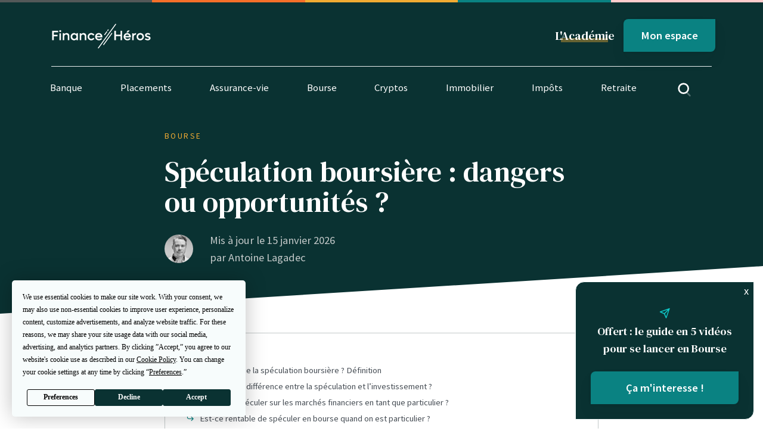

--- FILE ---
content_type: text/html; charset=UTF-8
request_url: https://finance-heros.fr/speculation-boursiere-dangers-ou-opportunitesnbsp/
body_size: 35919
content:

<!DOCTYPE html>
<html lang="fr-FR">

<head>
    <meta charset="UTF-8">
    <meta name="viewport" content="height=device-height,
                      width=device-width, initial-scale=1.0,
                      minimum-scale=1.0, maximum-scale=1.0,
                      user-scalable=no, target-densitydpi=device-dpi">
    <link rel="preconnect" href="https://fonts.gstatic.com">
    <link href="https://fonts.googleapis.com/css2?family=DM+Serif+Text&family=Source+Sans+Pro:ital,wght@0,400;0,600;1,400&display=swap"
          rel="stylesheet">

    <!-- Favicons -->
    <link rel="apple-touch-icon" sizes="180x180" href="https://finance-heros.fr/wp-content/themes/fh/dist/favicons/apple-touch-icon.png">
    <link rel="icon" type="image/png" sizes="32x32" href="https://finance-heros.fr/wp-content/themes/fh/dist/favicons/favicon-32x32.png">
    <link rel="icon" type="image/png" sizes="16x16" href="https://finance-heros.fr/wp-content/themes/fh/dist/favicons/favicon-16x16.png">
    <link rel="manifest" href="https://finance-heros.fr/wp-content/themes/fh/dist/favicons/site.webmanifest">
    <link rel="mask-icon" href="https://finance-heros.fr/wp-content/themes/fh/dist/favicons/safari-pinned-tab.svg" color="#5bbad5">
    <link rel="shortcut icon" href="https://finance-heros.fr/wp-content/themes/fh/dist/favicons/favicon.ico">
    <meta name="msapplication-TileColor" content="#00aba9">
    <meta name="msapplication-config" content="https://finance-heros.fr/wp-content/themes/fh/dist/favicons/browserconfig.xml">
    <meta name="theme-color" content="#ffffff">

    <!-- Wordpress WP_head() -->
    <script
				type="text/javascript"
				src="https://app.termly.io/resource-blocker/d65eff80-86ca-4afe-80c1-87e464b97334">
			</script><meta name='robots' content='index, follow, max-image-preview:large, max-snippet:-1, max-video-preview:-1' />

<!-- Google Tag Manager for WordPress by gtm4wp.com -->
<script data-cfasync="false" data-pagespeed-no-defer>
	var gtm4wp_datalayer_name = "dataLayer";
	var dataLayer = dataLayer || [];
</script>
<!-- End Google Tag Manager for WordPress by gtm4wp.com -->
	<!-- This site is optimized with the Yoast SEO Premium plugin v22.4 (Yoast SEO v22.4) - https://yoast.com/wordpress/plugins/seo/ -->
	<title>Spéculation boursière : dangers ou opportunités&nbsp;?</title>
	<meta name="description" content="La spéculation en bourse est-elle une bonne approche pour faire fructifier votre épargne ? Quelle est l’utilité sociale d’une telle pratique ?" />
	<link rel="canonical" href="https://finance-heros.fr/speculation-boursiere-dangers-ou-opportunitesnbsp/" />
	<meta property="og:locale" content="fr_FR" />
	<meta property="og:type" content="article" />
	<meta property="og:title" content="Spéculation boursière : dangers ou opportunités&nbsp;? &#8226; Finance Héros" />
	<meta property="og:description" content="La spéculation en bourse est-elle une bonne approche pour faire fructifier votre épargne ? Quelle est l’utilité sociale d’une telle pratique ?" />
	<meta property="og:url" content="https://finance-heros.fr/speculation-boursiere-dangers-ou-opportunitesnbsp/" />
	<meta property="og:site_name" content="Finance Héros" />
	<meta property="article:publisher" content="https://www.facebook.com/finheros" />
	<meta property="article:published_time" content="2023-05-12T15:47:40+00:00" />
	<meta property="article:modified_time" content="2026-01-15T14:36:05+00:00" />
	<meta property="og:image" content="https://finance-heros.fr/wp-content/uploads/2023/05/shutterstock_1355258939.jpg" />
	<meta property="og:image:width" content="1000" />
	<meta property="og:image:height" content="600" />
	<meta property="og:image:type" content="image/jpeg" />
	<meta name="author" content="Antoine Lagadec" />
	<meta name="twitter:card" content="summary_large_image" />
	<meta name="twitter:creator" content="@FinanceHeros" />
	<meta name="twitter:site" content="@FinanceHeros" />
	<meta name="twitter:label1" content="Écrit par" />
	<meta name="twitter:data1" content="Antoine Lagadec" />
	<meta name="twitter:label2" content="Durée de lecture estimée" />
	<meta name="twitter:data2" content="12 minutes" />
	<script type="application/ld+json" class="yoast-schema-graph">{"@context":"https://schema.org","@graph":[{"@type":"Article","@id":"https://finance-heros.fr/speculation-boursiere-dangers-ou-opportunitesnbsp/#article","isPartOf":{"@id":"https://finance-heros.fr/speculation-boursiere-dangers-ou-opportunitesnbsp/"},"author":{"name":"Antoine Lagadec","@id":"https://finance-heros.fr/#/schema/person/ad4b7fc0fc7b2e4bf74065d0a48e6ecc"},"headline":"Spéculation boursière : dangers ou opportunités&nbsp;?","datePublished":"2023-05-12T15:47:40+00:00","dateModified":"2026-01-15T14:36:05+00:00","mainEntityOfPage":{"@id":"https://finance-heros.fr/speculation-boursiere-dangers-ou-opportunitesnbsp/"},"wordCount":2511,"publisher":{"@id":"https://finance-heros.fr/#organization"},"image":{"@id":"https://finance-heros.fr/speculation-boursiere-dangers-ou-opportunitesnbsp/#primaryimage"},"thumbnailUrl":"https://finance-heros.fr/wp-content/uploads/2023/05/shutterstock_1355258939.jpg","articleSection":["Bourse"],"inLanguage":"fr-FR"},{"@type":"WebPage","@id":"https://finance-heros.fr/speculation-boursiere-dangers-ou-opportunitesnbsp/","url":"https://finance-heros.fr/speculation-boursiere-dangers-ou-opportunitesnbsp/","name":"Spéculation boursière : dangers ou opportunités&nbsp;?","isPartOf":{"@id":"https://finance-heros.fr/#website"},"primaryImageOfPage":{"@id":"https://finance-heros.fr/speculation-boursiere-dangers-ou-opportunitesnbsp/#primaryimage"},"image":{"@id":"https://finance-heros.fr/speculation-boursiere-dangers-ou-opportunitesnbsp/#primaryimage"},"thumbnailUrl":"https://finance-heros.fr/wp-content/uploads/2023/05/shutterstock_1355258939.jpg","datePublished":"2023-05-12T15:47:40+00:00","dateModified":"2026-01-15T14:36:05+00:00","description":"La spéculation en bourse est-elle une bonne approche pour faire fructifier votre épargne ? Quelle est l’utilité sociale d’une telle pratique ?","breadcrumb":{"@id":"https://finance-heros.fr/speculation-boursiere-dangers-ou-opportunitesnbsp/#breadcrumb"},"inLanguage":"fr-FR","potentialAction":[{"@type":"ReadAction","target":["https://finance-heros.fr/speculation-boursiere-dangers-ou-opportunitesnbsp/"]}]},{"@type":"ImageObject","inLanguage":"fr-FR","@id":"https://finance-heros.fr/speculation-boursiere-dangers-ou-opportunitesnbsp/#primaryimage","url":"https://finance-heros.fr/wp-content/uploads/2023/05/shutterstock_1355258939.jpg","contentUrl":"https://finance-heros.fr/wp-content/uploads/2023/05/shutterstock_1355258939.jpg","width":1000,"height":600,"caption":"Spéculation boursière"},{"@type":"BreadcrumbList","@id":"https://finance-heros.fr/speculation-boursiere-dangers-ou-opportunitesnbsp/#breadcrumb","itemListElement":[{"@type":"ListItem","position":1,"name":"Home","item":"https://finance-heros.fr/"},{"@type":"ListItem","position":2,"name":"Spéculation boursière : dangers ou opportunités&nbsp;?"}]},{"@type":"WebSite","@id":"https://finance-heros.fr/#website","url":"https://finance-heros.fr/","name":"Finance Héros","description":"Prenez les bonnes décisions financières !","publisher":{"@id":"https://finance-heros.fr/#organization"},"potentialAction":[{"@type":"SearchAction","target":{"@type":"EntryPoint","urlTemplate":"https://finance-heros.fr/?s={search_term_string}"},"query-input":"required name=search_term_string"}],"inLanguage":"fr-FR"},{"@type":"Organization","@id":"https://finance-heros.fr/#organization","name":"Finance Héros","url":"https://finance-heros.fr/","logo":{"@type":"ImageObject","inLanguage":"fr-FR","@id":"https://finance-heros.fr/#/schema/logo/image/","url":"https://finance-heros.fr/wp-content/uploads/2022/08/android-chrome-384x384-1.png","contentUrl":"https://finance-heros.fr/wp-content/uploads/2022/08/android-chrome-384x384-1.png","width":384,"height":384,"caption":"Finance Héros"},"image":{"@id":"https://finance-heros.fr/#/schema/logo/image/"},"sameAs":["https://www.facebook.com/finheros","https://twitter.com/FinanceHeros","https://www.linkedin.com/company/70455908"],"publishingPrinciples":"https://finance-heros.fr/a-propos-de-finance-heros/","ownershipFundingInfo":"https://finance-heros.fr/a-propos-de-finance-heros/","actionableFeedbackPolicy":"https://finance-heros.fr/a-propos-de-finance-heros/","correctionsPolicy":"https://finance-heros.fr/mentions-legales-cgu/"},{"@type":"Person","@id":"https://finance-heros.fr/#/schema/person/ad4b7fc0fc7b2e4bf74065d0a48e6ecc","name":"Antoine Lagadec","image":{"@type":"ImageObject","inLanguage":"fr-FR","@id":"https://finance-heros.fr/#/schema/person/image/","url":"https://finance-heros.fr/wp-content/uploads/2023/01/Capture-décran-2023-01-19-à-16.42.51-96x96.png","contentUrl":"https://finance-heros.fr/wp-content/uploads/2023/01/Capture-décran-2023-01-19-à-16.42.51-96x96.png","caption":"Antoine Lagadec"},"description":"Juriste d’affaires et économiste de formation, Antoine vous dispense les bons conseils pour gérer et faire croitre votre patrimoine.","sameAs":["https://www.linkedin.com/in/antoine-lagadec-6ba093aa/"],"url":"https://finance-heros.fr/author/antoine-freelance/"}]}</script>
	<!-- / Yoast SEO Premium plugin. -->


<script type="text/javascript">
window._wpemojiSettings = {"baseUrl":"https:\/\/s.w.org\/images\/core\/emoji\/14.0.0\/72x72\/","ext":".png","svgUrl":"https:\/\/s.w.org\/images\/core\/emoji\/14.0.0\/svg\/","svgExt":".svg","source":{"concatemoji":"https:\/\/finance-heros.fr\/wp-includes\/js\/wp-emoji-release.min.js?ver=6.3.7"}};
/*! This file is auto-generated */
!function(i,n){var o,s,e;function c(e){try{var t={supportTests:e,timestamp:(new Date).valueOf()};sessionStorage.setItem(o,JSON.stringify(t))}catch(e){}}function p(e,t,n){e.clearRect(0,0,e.canvas.width,e.canvas.height),e.fillText(t,0,0);var t=new Uint32Array(e.getImageData(0,0,e.canvas.width,e.canvas.height).data),r=(e.clearRect(0,0,e.canvas.width,e.canvas.height),e.fillText(n,0,0),new Uint32Array(e.getImageData(0,0,e.canvas.width,e.canvas.height).data));return t.every(function(e,t){return e===r[t]})}function u(e,t,n){switch(t){case"flag":return n(e,"\ud83c\udff3\ufe0f\u200d\u26a7\ufe0f","\ud83c\udff3\ufe0f\u200b\u26a7\ufe0f")?!1:!n(e,"\ud83c\uddfa\ud83c\uddf3","\ud83c\uddfa\u200b\ud83c\uddf3")&&!n(e,"\ud83c\udff4\udb40\udc67\udb40\udc62\udb40\udc65\udb40\udc6e\udb40\udc67\udb40\udc7f","\ud83c\udff4\u200b\udb40\udc67\u200b\udb40\udc62\u200b\udb40\udc65\u200b\udb40\udc6e\u200b\udb40\udc67\u200b\udb40\udc7f");case"emoji":return!n(e,"\ud83e\udef1\ud83c\udffb\u200d\ud83e\udef2\ud83c\udfff","\ud83e\udef1\ud83c\udffb\u200b\ud83e\udef2\ud83c\udfff")}return!1}function f(e,t,n){var r="undefined"!=typeof WorkerGlobalScope&&self instanceof WorkerGlobalScope?new OffscreenCanvas(300,150):i.createElement("canvas"),a=r.getContext("2d",{willReadFrequently:!0}),o=(a.textBaseline="top",a.font="600 32px Arial",{});return e.forEach(function(e){o[e]=t(a,e,n)}),o}function t(e){var t=i.createElement("script");t.src=e,t.defer=!0,i.head.appendChild(t)}"undefined"!=typeof Promise&&(o="wpEmojiSettingsSupports",s=["flag","emoji"],n.supports={everything:!0,everythingExceptFlag:!0},e=new Promise(function(e){i.addEventListener("DOMContentLoaded",e,{once:!0})}),new Promise(function(t){var n=function(){try{var e=JSON.parse(sessionStorage.getItem(o));if("object"==typeof e&&"number"==typeof e.timestamp&&(new Date).valueOf()<e.timestamp+604800&&"object"==typeof e.supportTests)return e.supportTests}catch(e){}return null}();if(!n){if("undefined"!=typeof Worker&&"undefined"!=typeof OffscreenCanvas&&"undefined"!=typeof URL&&URL.createObjectURL&&"undefined"!=typeof Blob)try{var e="postMessage("+f.toString()+"("+[JSON.stringify(s),u.toString(),p.toString()].join(",")+"));",r=new Blob([e],{type:"text/javascript"}),a=new Worker(URL.createObjectURL(r),{name:"wpTestEmojiSupports"});return void(a.onmessage=function(e){c(n=e.data),a.terminate(),t(n)})}catch(e){}c(n=f(s,u,p))}t(n)}).then(function(e){for(var t in e)n.supports[t]=e[t],n.supports.everything=n.supports.everything&&n.supports[t],"flag"!==t&&(n.supports.everythingExceptFlag=n.supports.everythingExceptFlag&&n.supports[t]);n.supports.everythingExceptFlag=n.supports.everythingExceptFlag&&!n.supports.flag,n.DOMReady=!1,n.readyCallback=function(){n.DOMReady=!0}}).then(function(){return e}).then(function(){var e;n.supports.everything||(n.readyCallback(),(e=n.source||{}).concatemoji?t(e.concatemoji):e.wpemoji&&e.twemoji&&(t(e.twemoji),t(e.wpemoji)))}))}((window,document),window._wpemojiSettings);
</script>
<style type="text/css">
img.wp-smiley,
img.emoji {
	display: inline !important;
	border: none !important;
	box-shadow: none !important;
	height: 1em !important;
	width: 1em !important;
	margin: 0 0.07em !important;
	vertical-align: -0.1em !important;
	background: none !important;
	padding: 0 !important;
}
</style>
	<link rel='stylesheet' id='wp-block-library-css' href='https://finance-heros.fr/wp-includes/css/dist/block-library/style.min.css?ver=6.3.7' type='text/css' media='all' />
<link rel='stylesheet' id='activecampaign-form-block-css' href='https://finance-heros.fr/wp-content/plugins/activecampaign-subscription-forms/activecampaign-form-block/build/style-index.css?ver=1760951097' type='text/css' media='all' />
<style id='classic-theme-styles-inline-css' type='text/css'>
/*! This file is auto-generated */
.wp-block-button__link{color:#fff;background-color:#32373c;border-radius:9999px;box-shadow:none;text-decoration:none;padding:calc(.667em + 2px) calc(1.333em + 2px);font-size:1.125em}.wp-block-file__button{background:#32373c;color:#fff;text-decoration:none}
</style>
<style id='global-styles-inline-css' type='text/css'>
body{--wp--preset--color--black: #000000;--wp--preset--color--cyan-bluish-gray: #abb8c3;--wp--preset--color--white: #ffffff;--wp--preset--color--pale-pink: #f78da7;--wp--preset--color--vivid-red: #cf2e2e;--wp--preset--color--luminous-vivid-orange: #ff6900;--wp--preset--color--luminous-vivid-amber: #fcb900;--wp--preset--color--light-green-cyan: #7bdcb5;--wp--preset--color--vivid-green-cyan: #00d084;--wp--preset--color--pale-cyan-blue: #8ed1fc;--wp--preset--color--vivid-cyan-blue: #0693e3;--wp--preset--color--vivid-purple: #9b51e0;--wp--preset--gradient--vivid-cyan-blue-to-vivid-purple: linear-gradient(135deg,rgba(6,147,227,1) 0%,rgb(155,81,224) 100%);--wp--preset--gradient--light-green-cyan-to-vivid-green-cyan: linear-gradient(135deg,rgb(122,220,180) 0%,rgb(0,208,130) 100%);--wp--preset--gradient--luminous-vivid-amber-to-luminous-vivid-orange: linear-gradient(135deg,rgba(252,185,0,1) 0%,rgba(255,105,0,1) 100%);--wp--preset--gradient--luminous-vivid-orange-to-vivid-red: linear-gradient(135deg,rgba(255,105,0,1) 0%,rgb(207,46,46) 100%);--wp--preset--gradient--very-light-gray-to-cyan-bluish-gray: linear-gradient(135deg,rgb(238,238,238) 0%,rgb(169,184,195) 100%);--wp--preset--gradient--cool-to-warm-spectrum: linear-gradient(135deg,rgb(74,234,220) 0%,rgb(151,120,209) 20%,rgb(207,42,186) 40%,rgb(238,44,130) 60%,rgb(251,105,98) 80%,rgb(254,248,76) 100%);--wp--preset--gradient--blush-light-purple: linear-gradient(135deg,rgb(255,206,236) 0%,rgb(152,150,240) 100%);--wp--preset--gradient--blush-bordeaux: linear-gradient(135deg,rgb(254,205,165) 0%,rgb(254,45,45) 50%,rgb(107,0,62) 100%);--wp--preset--gradient--luminous-dusk: linear-gradient(135deg,rgb(255,203,112) 0%,rgb(199,81,192) 50%,rgb(65,88,208) 100%);--wp--preset--gradient--pale-ocean: linear-gradient(135deg,rgb(255,245,203) 0%,rgb(182,227,212) 50%,rgb(51,167,181) 100%);--wp--preset--gradient--electric-grass: linear-gradient(135deg,rgb(202,248,128) 0%,rgb(113,206,126) 100%);--wp--preset--gradient--midnight: linear-gradient(135deg,rgb(2,3,129) 0%,rgb(40,116,252) 100%);--wp--preset--font-size--small: 13px;--wp--preset--font-size--medium: 20px;--wp--preset--font-size--large: 36px;--wp--preset--font-size--x-large: 42px;--wp--preset--spacing--20: 0.44rem;--wp--preset--spacing--30: 0.67rem;--wp--preset--spacing--40: 1rem;--wp--preset--spacing--50: 1.5rem;--wp--preset--spacing--60: 2.25rem;--wp--preset--spacing--70: 3.38rem;--wp--preset--spacing--80: 5.06rem;--wp--preset--shadow--natural: 6px 6px 9px rgba(0, 0, 0, 0.2);--wp--preset--shadow--deep: 12px 12px 50px rgba(0, 0, 0, 0.4);--wp--preset--shadow--sharp: 6px 6px 0px rgba(0, 0, 0, 0.2);--wp--preset--shadow--outlined: 6px 6px 0px -3px rgba(255, 255, 255, 1), 6px 6px rgba(0, 0, 0, 1);--wp--preset--shadow--crisp: 6px 6px 0px rgba(0, 0, 0, 1);}:where(.is-layout-flex){gap: 0.5em;}:where(.is-layout-grid){gap: 0.5em;}body .is-layout-flow > .alignleft{float: left;margin-inline-start: 0;margin-inline-end: 2em;}body .is-layout-flow > .alignright{float: right;margin-inline-start: 2em;margin-inline-end: 0;}body .is-layout-flow > .aligncenter{margin-left: auto !important;margin-right: auto !important;}body .is-layout-constrained > .alignleft{float: left;margin-inline-start: 0;margin-inline-end: 2em;}body .is-layout-constrained > .alignright{float: right;margin-inline-start: 2em;margin-inline-end: 0;}body .is-layout-constrained > .aligncenter{margin-left: auto !important;margin-right: auto !important;}body .is-layout-constrained > :where(:not(.alignleft):not(.alignright):not(.alignfull)){max-width: var(--wp--style--global--content-size);margin-left: auto !important;margin-right: auto !important;}body .is-layout-constrained > .alignwide{max-width: var(--wp--style--global--wide-size);}body .is-layout-flex{display: flex;}body .is-layout-flex{flex-wrap: wrap;align-items: center;}body .is-layout-flex > *{margin: 0;}body .is-layout-grid{display: grid;}body .is-layout-grid > *{margin: 0;}:where(.wp-block-columns.is-layout-flex){gap: 2em;}:where(.wp-block-columns.is-layout-grid){gap: 2em;}:where(.wp-block-post-template.is-layout-flex){gap: 1.25em;}:where(.wp-block-post-template.is-layout-grid){gap: 1.25em;}.has-black-color{color: var(--wp--preset--color--black) !important;}.has-cyan-bluish-gray-color{color: var(--wp--preset--color--cyan-bluish-gray) !important;}.has-white-color{color: var(--wp--preset--color--white) !important;}.has-pale-pink-color{color: var(--wp--preset--color--pale-pink) !important;}.has-vivid-red-color{color: var(--wp--preset--color--vivid-red) !important;}.has-luminous-vivid-orange-color{color: var(--wp--preset--color--luminous-vivid-orange) !important;}.has-luminous-vivid-amber-color{color: var(--wp--preset--color--luminous-vivid-amber) !important;}.has-light-green-cyan-color{color: var(--wp--preset--color--light-green-cyan) !important;}.has-vivid-green-cyan-color{color: var(--wp--preset--color--vivid-green-cyan) !important;}.has-pale-cyan-blue-color{color: var(--wp--preset--color--pale-cyan-blue) !important;}.has-vivid-cyan-blue-color{color: var(--wp--preset--color--vivid-cyan-blue) !important;}.has-vivid-purple-color{color: var(--wp--preset--color--vivid-purple) !important;}.has-black-background-color{background-color: var(--wp--preset--color--black) !important;}.has-cyan-bluish-gray-background-color{background-color: var(--wp--preset--color--cyan-bluish-gray) !important;}.has-white-background-color{background-color: var(--wp--preset--color--white) !important;}.has-pale-pink-background-color{background-color: var(--wp--preset--color--pale-pink) !important;}.has-vivid-red-background-color{background-color: var(--wp--preset--color--vivid-red) !important;}.has-luminous-vivid-orange-background-color{background-color: var(--wp--preset--color--luminous-vivid-orange) !important;}.has-luminous-vivid-amber-background-color{background-color: var(--wp--preset--color--luminous-vivid-amber) !important;}.has-light-green-cyan-background-color{background-color: var(--wp--preset--color--light-green-cyan) !important;}.has-vivid-green-cyan-background-color{background-color: var(--wp--preset--color--vivid-green-cyan) !important;}.has-pale-cyan-blue-background-color{background-color: var(--wp--preset--color--pale-cyan-blue) !important;}.has-vivid-cyan-blue-background-color{background-color: var(--wp--preset--color--vivid-cyan-blue) !important;}.has-vivid-purple-background-color{background-color: var(--wp--preset--color--vivid-purple) !important;}.has-black-border-color{border-color: var(--wp--preset--color--black) !important;}.has-cyan-bluish-gray-border-color{border-color: var(--wp--preset--color--cyan-bluish-gray) !important;}.has-white-border-color{border-color: var(--wp--preset--color--white) !important;}.has-pale-pink-border-color{border-color: var(--wp--preset--color--pale-pink) !important;}.has-vivid-red-border-color{border-color: var(--wp--preset--color--vivid-red) !important;}.has-luminous-vivid-orange-border-color{border-color: var(--wp--preset--color--luminous-vivid-orange) !important;}.has-luminous-vivid-amber-border-color{border-color: var(--wp--preset--color--luminous-vivid-amber) !important;}.has-light-green-cyan-border-color{border-color: var(--wp--preset--color--light-green-cyan) !important;}.has-vivid-green-cyan-border-color{border-color: var(--wp--preset--color--vivid-green-cyan) !important;}.has-pale-cyan-blue-border-color{border-color: var(--wp--preset--color--pale-cyan-blue) !important;}.has-vivid-cyan-blue-border-color{border-color: var(--wp--preset--color--vivid-cyan-blue) !important;}.has-vivid-purple-border-color{border-color: var(--wp--preset--color--vivid-purple) !important;}.has-vivid-cyan-blue-to-vivid-purple-gradient-background{background: var(--wp--preset--gradient--vivid-cyan-blue-to-vivid-purple) !important;}.has-light-green-cyan-to-vivid-green-cyan-gradient-background{background: var(--wp--preset--gradient--light-green-cyan-to-vivid-green-cyan) !important;}.has-luminous-vivid-amber-to-luminous-vivid-orange-gradient-background{background: var(--wp--preset--gradient--luminous-vivid-amber-to-luminous-vivid-orange) !important;}.has-luminous-vivid-orange-to-vivid-red-gradient-background{background: var(--wp--preset--gradient--luminous-vivid-orange-to-vivid-red) !important;}.has-very-light-gray-to-cyan-bluish-gray-gradient-background{background: var(--wp--preset--gradient--very-light-gray-to-cyan-bluish-gray) !important;}.has-cool-to-warm-spectrum-gradient-background{background: var(--wp--preset--gradient--cool-to-warm-spectrum) !important;}.has-blush-light-purple-gradient-background{background: var(--wp--preset--gradient--blush-light-purple) !important;}.has-blush-bordeaux-gradient-background{background: var(--wp--preset--gradient--blush-bordeaux) !important;}.has-luminous-dusk-gradient-background{background: var(--wp--preset--gradient--luminous-dusk) !important;}.has-pale-ocean-gradient-background{background: var(--wp--preset--gradient--pale-ocean) !important;}.has-electric-grass-gradient-background{background: var(--wp--preset--gradient--electric-grass) !important;}.has-midnight-gradient-background{background: var(--wp--preset--gradient--midnight) !important;}.has-small-font-size{font-size: var(--wp--preset--font-size--small) !important;}.has-medium-font-size{font-size: var(--wp--preset--font-size--medium) !important;}.has-large-font-size{font-size: var(--wp--preset--font-size--large) !important;}.has-x-large-font-size{font-size: var(--wp--preset--font-size--x-large) !important;}
.wp-block-navigation a:where(:not(.wp-element-button)){color: inherit;}
:where(.wp-block-post-template.is-layout-flex){gap: 1.25em;}:where(.wp-block-post-template.is-layout-grid){gap: 1.25em;}
:where(.wp-block-columns.is-layout-flex){gap: 2em;}:where(.wp-block-columns.is-layout-grid){gap: 2em;}
.wp-block-pullquote{font-size: 1.5em;line-height: 1.6;}
</style>
<link rel='stylesheet' id='feather-css' href='https://finance-heros.fr/wp-content/themes/fh/dist/fonts/feather/feather.css?ver=6.3.7' type='text/css' media='all' />
<link rel='stylesheet' id='fh-stylesheet-css' href='https://finance-heros.fr/wp-content/themes/fh/dist/css/bundle.css?ver=1.1.1' type='text/css' media='all' />
<link rel='stylesheet' id='dashicons-css' href='https://finance-heros.fr/wp-includes/css/dashicons.min.css?ver=6.3.7' type='text/css' media='all' />
<link rel='stylesheet' id='acf-global-css' href='https://finance-heros.fr/wp-content/plugins/advanced-custom-fields-pro/assets/build/css/acf-global.min.css?ver=6.3.12' type='text/css' media='all' />
<link rel='stylesheet' id='acf-input-css' href='https://finance-heros.fr/wp-content/plugins/advanced-custom-fields-pro/assets/build/css/acf-input.min.css?ver=6.3.12' type='text/css' media='all' />
<link rel='stylesheet' id='acf-pro-input-css' href='https://finance-heros.fr/wp-content/plugins/advanced-custom-fields-pro/assets/build/css/pro/acf-pro-input.min.css?ver=6.3.12' type='text/css' media='all' />
<link rel='stylesheet' id='select2-css' href='https://finance-heros.fr/wp-content/plugins/advanced-custom-fields-pro/assets/inc/select2/4/select2.min.css?ver=4.0.13' type='text/css' media='all' />
<link rel='stylesheet' id='acf-datepicker-css' href='https://finance-heros.fr/wp-content/plugins/advanced-custom-fields-pro/assets/inc/datepicker/jquery-ui.min.css?ver=1.11.4' type='text/css' media='all' />
<link rel='stylesheet' id='acf-timepicker-css' href='https://finance-heros.fr/wp-content/plugins/advanced-custom-fields-pro/assets/inc/timepicker/jquery-ui-timepicker-addon.min.css?ver=1.6.1' type='text/css' media='all' />
<link rel='stylesheet' id='wp-color-picker-css' href='https://finance-heros.fr/wp-admin/css/color-picker.min.css?ver=6.3.7' type='text/css' media='all' />
<script type='text/javascript' src='https://finance-heros.fr/wp-includes/js/jquery/jquery.min.js?ver=3.7.0' id='jquery-core-js'></script>
<script type='text/javascript' src='https://finance-heros.fr/wp-includes/js/jquery/jquery-migrate.min.js?ver=3.4.1' id='jquery-migrate-js'></script>
<script type='text/javascript' src='https://finance-heros.fr/wp-includes/js/jquery/ui/core.min.js?ver=1.13.2' id='jquery-ui-core-js'></script>
<script type='text/javascript' src='https://finance-heros.fr/wp-includes/js/jquery/ui/mouse.min.js?ver=1.13.2' id='jquery-ui-mouse-js'></script>
<script type='text/javascript' src='https://finance-heros.fr/wp-includes/js/jquery/ui/sortable.min.js?ver=1.13.2' id='jquery-ui-sortable-js'></script>
<script type='text/javascript' src='https://finance-heros.fr/wp-includes/js/jquery/ui/resizable.min.js?ver=1.13.2' id='jquery-ui-resizable-js'></script>
<script type='text/javascript' id='acf-js-extra'>
/* <![CDATA[ */
var acfL10n = {"Are you sure?":"Confirmez-vous\u00a0?","Yes":"Oui","No":"Non","Remove":"Retirer","Cancel":"Annuler","The changes you made will be lost if you navigate away from this page":"Les modifications que vous avez effectu\u00e9es seront perdues si vous quittez cette page","Validation successful":"Validation r\u00e9ussie","Validation failed":"\u00c9chec de la validation","1 field requires attention":"Un champ n\u00e9cessite votre attention","%d fields require attention":"%d champs n\u00e9cessitent votre attention","Edit field group":"Modifier le groupe de champs","Select Image":"S\u00e9lectionner une image","Edit Image":"Modifier l\u2019image","Update Image":"Mettre \u00e0 jour l\u2019image","All images":"Toutes les images","Select File":"S\u00e9lectionner un fichier","Edit File":"Modifier le fichier","Update File":"Mettre \u00e0 jour le fichier","Maximum values reached ( {max} values )":"Valeurs maximum atteintes ({max} valeurs)","Loading":"Chargement","No matches found":"Aucune correspondance trouv\u00e9e","Sorry, this browser does not support geolocation":"D\u00e9sol\u00e9, ce navigateur ne prend pas en charge la g\u00e9olocalisation","Minimum rows not reached ({min} rows)":"Nombre minimal d\u2019\u00e9l\u00e9ments insuffisant ({min} \u00e9l\u00e9ments)","Maximum rows reached ({max} rows)":"Nombre maximal d\u2019\u00e9l\u00e9ments atteint ({max} \u00e9l\u00e9ments)","Error loading page":"Erreur de chargement de la page","Order will be assigned upon save":"L\u2019ordre sera assign\u00e9 apr\u00e8s l\u2019enregistrement","layout":"disposition","layouts":"dispositions","Fields":"Champs","This field requires at least {min} {label} {identifier}":"Ce champ requiert au moins {min} {label} {identifier}","This field has a limit of {max} {label} {identifier}":"Ce champ a une limite de {max} {label} {identifier}","{available} {label} {identifier} available (max {max})":"{available} {label} {identifier} disponible (max {max})","Flexible Content requires at least 1 layout":"Le contenu flexible n\u00e9cessite au moins une disposition","Add Image to Gallery":"Ajouter l\u2019image \u00e0 la galerie","Maximum selection reached":"Nombre de s\u00e9lections maximales atteint","Select.verb":"S\u00e9lectionner","Edit.verb":"Modifier","Update.verb":"Mettre \u00e0 jour","Uploaded to this post":"T\u00e9l\u00e9vers\u00e9 sur cette publication","Expand Details":"D\u00e9plier les d\u00e9tails","Collapse Details":"Replier les d\u00e9tails","Restricted":"Limit\u00e9"};
/* ]]> */
</script>
<script type='text/javascript' src='https://finance-heros.fr/wp-content/plugins/advanced-custom-fields-pro/assets/build/js/acf.min.js?ver=6.3.12' id='acf-js'></script>
<script type='text/javascript' src='https://finance-heros.fr/wp-includes/js/dist/vendor/wp-polyfill-inert.min.js?ver=3.1.2' id='wp-polyfill-inert-js'></script>
<script type='text/javascript' src='https://finance-heros.fr/wp-includes/js/dist/vendor/regenerator-runtime.min.js?ver=0.13.11' id='regenerator-runtime-js'></script>
<script type='text/javascript' src='https://finance-heros.fr/wp-includes/js/dist/vendor/wp-polyfill.min.js?ver=3.15.0' id='wp-polyfill-js'></script>
<script type='text/javascript' src='https://finance-heros.fr/wp-includes/js/dist/dom-ready.min.js?ver=392bdd43726760d1f3ca' id='wp-dom-ready-js'></script>
<script type='text/javascript' src='https://finance-heros.fr/wp-includes/js/dist/hooks.min.js?ver=c6aec9a8d4e5a5d543a1' id='wp-hooks-js'></script>
<script type='text/javascript' src='https://finance-heros.fr/wp-includes/js/dist/i18n.min.js?ver=7701b0c3857f914212ef' id='wp-i18n-js'></script>
<script id="wp-i18n-js-after" type="text/javascript">
wp.i18n.setLocaleData( { 'text direction\u0004ltr': [ 'ltr' ] } );
</script>
<script type='text/javascript' id='wp-a11y-js-translations'>
( function( domain, translations ) {
	var localeData = translations.locale_data[ domain ] || translations.locale_data.messages;
	localeData[""].domain = domain;
	wp.i18n.setLocaleData( localeData, domain );
} )( "default", {"translation-revision-date":"2025-10-01 05:33:14+0000","generator":"GlotPress\/4.0.1","domain":"messages","locale_data":{"messages":{"":{"domain":"messages","plural-forms":"nplurals=2; plural=n > 1;","lang":"fr"},"Notifications":["Notifications"]}},"comment":{"reference":"wp-includes\/js\/dist\/a11y.js"}} );
</script>
<script type='text/javascript' src='https://finance-heros.fr/wp-includes/js/dist/a11y.min.js?ver=7032343a947cfccf5608' id='wp-a11y-js'></script>
<script type='text/javascript' src='https://finance-heros.fr/wp-content/plugins/advanced-custom-fields-pro/assets/build/js/acf-input.min.js?ver=6.3.12' id='acf-input-js'></script>
<script type='text/javascript' src='https://finance-heros.fr/wp-content/plugins/advanced-custom-fields-pro/assets/build/js/pro/acf-pro-input.min.js?ver=6.3.12' id='acf-pro-input-js'></script>
<script type='text/javascript' src='https://finance-heros.fr/wp-content/plugins/advanced-custom-fields-pro/assets/build/js/pro/acf-pro-ui-options-page.min.js?ver=6.3.12' id='acf-pro-ui-options-page-js'></script>
<script type='text/javascript' src='https://finance-heros.fr/wp-content/plugins/advanced-custom-fields-pro/assets/inc/select2/4/select2.full.min.js?ver=4.0.13' id='select2-js'></script>
<script type='text/javascript' src='https://finance-heros.fr/wp-includes/js/jquery/ui/datepicker.min.js?ver=1.13.2' id='jquery-ui-datepicker-js'></script>
<script id="jquery-ui-datepicker-js-after" type="text/javascript">
jQuery(function(jQuery){jQuery.datepicker.setDefaults({"closeText":"Fermer","currentText":"Aujourd\u2019hui","monthNames":["janvier","f\u00e9vrier","mars","avril","mai","juin","juillet","ao\u00fbt","septembre","octobre","novembre","d\u00e9cembre"],"monthNamesShort":["Jan","F\u00e9v","Mar","Avr","Mai","Juin","Juil","Ao\u00fbt","Sep","Oct","Nov","D\u00e9c"],"nextText":"Suivant","prevText":"Pr\u00e9c\u00e9dent","dayNames":["dimanche","lundi","mardi","mercredi","jeudi","vendredi","samedi"],"dayNamesShort":["dim","lun","mar","mer","jeu","ven","sam"],"dayNamesMin":["D","L","M","M","J","V","S"],"dateFormat":"d MM yy","firstDay":1,"isRTL":false});});
</script>
<script type='text/javascript' src='https://finance-heros.fr/wp-content/plugins/advanced-custom-fields-pro/assets/inc/timepicker/jquery-ui-timepicker-addon.min.js?ver=1.6.1' id='acf-timepicker-js'></script>
<script type='text/javascript' src='https://finance-heros.fr/wp-includes/js/jquery/ui/draggable.min.js?ver=1.13.2' id='jquery-ui-draggable-js'></script>
<script type='text/javascript' src='https://finance-heros.fr/wp-includes/js/jquery/ui/slider.min.js?ver=1.13.2' id='jquery-ui-slider-js'></script>
<script type='text/javascript' src='https://finance-heros.fr/wp-includes/js/jquery/jquery.ui.touch-punch.js?ver=0.2.2' id='jquery-touch-punch-js'></script>
<script type='text/javascript' src='https://finance-heros.fr/wp-admin/js/iris.min.js?ver=1.0.7' id='iris-js'></script>
<script type='text/javascript' id='wp-color-picker-js-translations'>
( function( domain, translations ) {
	var localeData = translations.locale_data[ domain ] || translations.locale_data.messages;
	localeData[""].domain = domain;
	wp.i18n.setLocaleData( localeData, domain );
} )( "default", {"translation-revision-date":"2024-01-31 09:28:00+0000","generator":"GlotPress\/4.0.1","domain":"messages","locale_data":{"messages":{"":{"domain":"messages","plural-forms":"nplurals=2; plural=n > 1;","lang":"fr"},"Clear color":["Effacer la couleur"],"Select default color":["S\u00e9lectionner la couleur par d\u00e9faut"],"Select Color":["S\u00e9lectionner une couleur"],"Color value":["Valeur de couleur"],"Clear":["Effacer"],"Default":["Valeur par d\u00e9faut"]}},"comment":{"reference":"wp-admin\/js\/color-picker.js"}} );
</script>
<script type='text/javascript' src='https://finance-heros.fr/wp-admin/js/color-picker.min.js?ver=6.3.7' id='wp-color-picker-js'></script>
<script type='text/javascript' src='https://finance-heros.fr/wp-content/plugins/advanced-custom-fields-pro/assets/inc/color-picker-alpha/wp-color-picker-alpha.js?ver=3.0.0' id='acf-color-picker-alpha-js'></script>
<link rel="https://api.w.org/" href="https://finance-heros.fr/wp-json/" /><link rel="alternate" type="application/json" href="https://finance-heros.fr/wp-json/wp/v2/posts/47531" /><link rel="EditURI" type="application/rsd+xml" title="RSD" href="https://finance-heros.fr/xmlrpc.php?rsd" />
<meta name="generator" content="WordPress 6.3.7" />
<link rel='shortlink' href='https://finance-heros.fr/?p=47531' />
<link rel="alternate" type="application/json+oembed" href="https://finance-heros.fr/wp-json/oembed/1.0/embed?url=https%3A%2F%2Ffinance-heros.fr%2Fspeculation-boursiere-dangers-ou-opportunitesnbsp%2F" />
<link rel="alternate" type="text/xml+oembed" href="https://finance-heros.fr/wp-json/oembed/1.0/embed?url=https%3A%2F%2Ffinance-heros.fr%2Fspeculation-boursiere-dangers-ou-opportunitesnbsp%2F&#038;format=xml" />

<!-- Google Tag Manager for WordPress by gtm4wp.com -->
<!-- GTM Container placement set to off -->
<script data-cfasync="false" data-pagespeed-no-defer>
	var dataLayer_content = {"pagePostType":"post","pagePostType2":"single-post","pageCategory":["bourse"],"pagePostAuthor":"Antoine Lagadec"};
	dataLayer.push( dataLayer_content );
</script>
<script type="text/javascript">
	console.warn && console.warn("[GTM4WP] Google Tag Manager container code placement set to OFF !!!");
	console.warn && console.warn("[GTM4WP] Data layer codes are active but GTM container must be loaded using custom coding !!!");
</script>
<!-- End Google Tag Manager for WordPress by gtm4wp.com --><style type="text/css">.broken_link, a.broken_link {
	text-decoration: line-through;
}</style>    <!-- /Wordpress WP-head() -->

    <!-- Google Tag Manager -->
    <script>(function(w,d,s,l,i){w[l]=w[l]||[];w[l].push({'gtm.start':
                new Date().getTime(),event:'gtm.js'});var f=d.getElementsByTagName(s)[0],
            j=d.createElement(s),dl=l!='dataLayer'?'&l='+l:'';j.async=true;j.src=
            'https://sst.finance-heros.fr/hifulpgj843l7uu.js?aw='+i.replace(/^GTM-/, '')+dl;f.parentNode.insertBefore(j,f);
        })(window,document,'script','dataLayer','GTM-N43XRZXK');</script>
    <!-- End Google Tag Manager -->

    <script type="application/ld+json">
            {
              "@context": "https://schema.org",
              "@type": "SoftwareApplication",
              "name": "Finance Héros",
              "operatingSystem": "Web-based",
              "applicationCategory": "Finance",
              "url": "https://finance-heros.fr",
              "aggregateRating": {
                "@type": "AggregateRating",
                "bestRating": "5",
                "ratingValue": "5",
                "ratingCount": "164"
              },
              "offers": {
                "@type": "Offer",
                "price": "0.00",
                "priceCurrency": "EUR"
              }
            }
    </script>



    <!-- verification Google Searhc console -->
    <meta name="google-site-verification" content="iwHWO4EFRPG9py26KlzYkDdgddTAL1Nwcij5npuNSpM"/>


</head>
<header>
            <nav class="navbar navbar-expand-lg navbar-dark bg-dark">
            <div class="container-lg d-flex flex-column">
                <div class="d-flex flex-row justify-content-between align-items-center w-100">
                    <!-- Brand -->
                    <a class="navbar-brand brand-md" text-white" href="https://finance-heros.fr">
                    <svg xmlns="http://www.w3.org/2000/svg" viewBox="0 0 800 213.9" fill="none"><path fill="CurrentColor" d="M426.6 100.1c-.7 0-1.4-.2-2.1-.7-1.6-1.1-1.9-3.3-.8-4.9l17.4-23.9c1.1-1.6 3.3-1.9 4.9-.8s1.9 3.3.8 4.9l-17.4 23.9c-.7 1-1.8 1.5-2.8 1.5zm24.1-33c-.7 0-1.4-.2-2.1-.7-1.6-1.1-1.9-3.3-.8-4.9l4.5-6.2c1.1-1.6 3.3-1.9 4.9-.8 1.6 1.1 1.9 3.3.8 4.9l-4.5 6.2c-.7 1-1.8 1.5-2.8 1.5zm-32.4 112.2c-.7 0-1.4-.2-2.1-.7-1.6-1.1-1.9-3.3-.8-4.9l65.8-90.1c1.1-1.6 3.3-1.9 4.9-.8 1.6 1.1 1.9 3.3.8 4.9l-65.8 90.1c-.6 1-1.7 1.5-2.8 1.5zm-42.1 26.9c-.7 0-1.4-.2-2.1-.7-1.6-1.1-1.9-3.3-.8-4.9L511.7 11.1c1.1-1.6 3.3-1.9 4.9-.8 1.6 1.1 1.9 3.3.8 4.9L379.1 204.8c-.7.9-1.8 1.4-2.9 1.4zM504 65.2h12.5v31h36.6v-31h12.5v74.7h-12.4v-31.3h-36.5v31.3H504V65.2zM201.1 84.9h12.1V140h-11.9v-7.3c-.9.8-1.2 1-1.6 1.4-8 7.9-17.5 9.4-27.7 5.6-10.2-3.8-15.5-12-16.9-22.6-1-7.1 0-14.1 3.7-20.5 8.6-15.1 29.9-17.6 41-5.5.3.3.6.5 1.2 1 .1-2.5.1-4.7.1-7.2zm-33.9 27.6c0 9.9 7.4 17.4 17.1 17.4 9.5 0 16.9-7.6 16.9-17.3 0-9.7-7.3-17.3-16.8-17.4-9.9 0-17.2 7.3-17.2 17.3zm468.3 5h-44.4c1.8 6.5 5.9 10.4 11.9 12.3 7.5 2.3 15.6-.1 22.4-6.7 2.6 2.2 5.2 4.5 8 6.9-5.2 6.5-11.8 9.9-19.7 11.2-12.6 2.1-25.2-3.2-31.3-13.4-5.8-9.7-6.2-19.8-.8-29.7 5.2-9.7 13.9-14.4 24.9-14.6 17-.3 29.9 12.6 29.6 29.6 0 1.4-.4 2.8-.6 4.4zm-44.1-10.3h31.3c-1.2-7.4-7.7-12.7-15.5-12.7-8.1-.1-14.5 5.1-15.8 12.7zm-183.7 10.3h-44.2c1.8 6.6 5.8 10.7 11.8 12.2 8.5 2.2 16 .1 22.4-6.7 2.6 2.3 5.3 4.6 8.1 7-5.1 6.4-11.6 9.8-19.4 11.1-12.8 2.2-25.6-3.1-31.8-13.5-11.2-18.8.6-43.5 23.9-44.2 18.5-.5 31.5 14.6 29.6 32.4-.1.5-.2 1-.4 1.7zm-12.6-10.2c-1.7-8.2-8.3-13.1-16.9-12.7-7.2.3-13.6 5.9-14.4 12.7h31.3zm345.3 5.2c0 16.8-12.5 29-29.6 28.9-16.9 0-29.2-12.3-29.2-29s12.6-29.1 29.5-29c16.9.2 29.3 12.5 29.3 29.1zm-29.5-17.3c-9.7 0-17 7.6-16.9 17.6.1 9.6 7.7 17.1 17.2 17.1 9.6 0 17-7.7 16.9-17.6-.2-9.7-7.6-17.1-17.2-17.1zM54.6 65.3v12H19.8v19.8h30.4v12.1H19.7v30.9H7V65.3h47.6zm185 19.8v5.6c3.5-2 6.8-4.6 10.5-5.9 13.3-4.4 28.8 1.5 29.7 18.4.7 12.2.1 24.4.1 36.8H268v-3.2c0-9 .1-18 0-27-.2-11.9-11.1-18.3-21.5-12.7-5.1 2.8-6.9 7.5-7 12.9-.1 9.9 0 19.8 0 30h-11.9V85.1h12zm-147.5-.2h11.8v5.5c4.2-2.1 8.2-5.1 12.7-6.1 14.1-3.4 26.9 4.1 27.6 19 .5 11.9.2 23.9.2 35.8 0 .3-.2.6-.3 1h-11.5c0-1-.1-2.1-.1-3.2 0-8.9.1-17.8 0-26.7-.1-5.4-1.4-10.3-6.6-13.2-9.9-5.6-21.6.9-21.8 12.3-.2 9.1 0 18.2 0 27.3v3.4H92.2c-.1-18.2-.1-36.5-.1-55.1zm252.7 12.3c-3.5 2.2-6.8 4.2-10.1 6.3-6.9-10.4-19.9-10.6-27.1-3.5-6.9 6.8-6.6 18.7.5 25.4 6.1 5.8 18.5 7.3 26.5-4 3.4 2.1 6.7 4.2 10.1 6.2-5.8 10.7-19.7 16.2-32.5 13.1-13-3.2-21.7-14.1-22.1-27.7-.4-12.7 8-24.6 19.9-28.2 13.8-4.1 27.6.7 34.8 12.4zm446.8-6.3c-2.2 2.9-4.2 5.6-6.3 8.4-4.7-3.5-9.6-5.7-15.3-5.2-2.1.2-4.3.6-6.1 1.5-3.6 1.8-3.7 6.3-.1 8.2 2.8 1.4 6.1 2.1 9.1 3 3.1.9 6.2 1.7 9.3 2.7 6.4 2.2 10.5 6.6 10.8 13.5.2 7-2.9 12.4-9.2 15.4-10 4.8-20 4-29.8-.7-2.3-1.1-4.4-2.8-7-4.4 2.2-3 4.2-5.8 5.6-7.8 5 1.9 9.4 4.2 14.1 5.1 3.4.6 7.2-.3 10.6-1.3 1.4-.4 3-2.9 3.1-4.5.1-1.4-1.6-3.7-3-4.3-4.2-1.7-8.7-2.6-13-4.1-2.9-1-6-2-8.6-3.6-8.7-5.3-9.4-17.8-1.5-24.3 6.7-5.5 14.7-5.8 22.8-4.6 5.2.9 10 3.2 14.5 7zm-132.9 49.2h-11.9V85h11.8v7.6c5.3-6.2 11.3-9.1 18.9-8.9V96c-2.2.3-4.3.4-6.4.9-7.7 1.6-12.3 7.1-12.4 15-.1 8.2 0 16.4 0 24.6v3.6zM65.9 85h11.7v55.1H65.9V85zm534.5-6.9c3.8-5.1 7-9.6 10.3-14.1.4-.5 1.3-1 2-1 4.4-.1 8.8 0 14.1 0-4.7 5.2-8.9 9.9-13.2 14.5-.3.3-.9.6-1.3.6-3.8.1-7.5 0-11.9 0zM71.6 75.2c-4.3 0-7.7-3.4-7.7-7.6 0-4.3 3.3-7.6 7.7-7.6 4.5 0 7.9 3.3 7.8 7.8-.1 4.2-3.4 7.4-7.8 7.4z"/></svg>                    </a>

                    <!-- Toggler -->
                    <button class="navbar-toggler" type="button" data-toggle="collapse" data-target="#navbarSupportedContent"
                            aria-controls="navbarSupportedContent" aria-expanded="false" aria-label="Toggle navigation">
                        <span class="navbar-toggler-icon"></span>
                    </button>
                    <div class="navbar-nav d-none d-md-flex flex-row align-items-center justify-content-between w-25">
                        <a href="https://finance-heros.fr/academie/" class="nav-link"><h3 class="mb-0">L'<span class="text-underline-warning">Académi</span>e</h3></a>
                        <a href="https://academy.finance-heros.fr/login" class="btn btn-primary">Mon espace</a>
                    </div>
                </div>
                <!-- Collapse -->
                <div class="collapse navbar-collapse w-100 mt-5 pt-md-3 border-top" id="navbarSupportedContent">
                    <div class="d-lg-none">
                        <div class="d-flex flex-row mt-4 align-items-center justify-content-between">
                            <a href="https://finance-heros.fr/academie/" style="color:black;"><h3 class="mb-0">L'<span class="text-underline-warning">Académi</span>e</h3></a>
                            <a href="https://academy.finance-heros.fr/login" class="btn btn-primary">Mon espace</a>
                        </div>
                        <hr>
                        <h3 class="mb-4">Les articles</h3>
                    </div>
                    <!-- Navigation -->
                    <ul class="navbar-nav justify-content-between w-100 ml-md-n4">
                        <!-- Banque  OK -->
                        <li class="nav-item dropdown">
                            <a class="nav-link dropdown-toggle" id="pagesDropdown" href="#" role="button"
                               data-toggle="dropdown" aria-haspopup="true" aria-expanded="false">
                                Banque
                            </a>
                            <div class="dropdown-positioner">
                                <div class="dropdown-menu dropdown-menu-xl" aria-labelledby="pagesDropdown">
                                    <div class="row gx-0">
                                        <div class="col">
                                            <h6 class="dropdown-header text-uppercase mb-3">
                                                Guides
                                            </h6>
                                            <a class="dropdown-item" href="https://finance-heros.fr/comment-changer-de-banque/">
                                                Comment changer de banque ?
                                            </a>
                                            <h6 class="dropdown-header text-uppercase mb-3">
                                                Comparatifs
                                            </h6>
                                            <a class="dropdown-item" href="https://finance-heros.fr/meilleure-banque-ligne/">
                                                Meilleure banque en ligne
                                            </a>
                                            <a class="dropdown-item" href="https://finance-heros.fr/comparatif-meilleures-neobanques/">
                                                Meilleure néobanque
                                            </a>
                                            <a class="dropdown-item" href="https://finance-heros.fr/meilleure-carte-bancaire-comparatif/">
                                                Meilleure carte bancaire
                                            </a>
                                            <a class="dropdown-item" href="https://finance-heros.fr/meilleure-carte-bancaire-voyager-etranger-sans-frais/">
                                                Meilleure carte pour voyager
                                            </a>
                                            <a class="dropdown-item" href="https://finance-heros.fr/meilleure-carte-bancaire-mineur-ado-comparatif/">
                                                Meilleure carte pour mineur
                                            </a>
                                            <a class="dropdown-item" href="https://finance-heros.fr/banques-vertes-ethiques-responsables/">
                                                Meilleure banque éthique
                                            </a>
                                            <h6 class="dropdown-header text-uppercase mb-3">
                                                Pour les pros
                                            </h6>
                                            <a class="dropdown-item" href="https://finance-heros.fr/meilleure-banque-pro-ligne/">
                                                Meilleure banque pro
                                            </a>
                                            <a class="dropdown-item" href="https://finance-heros.fr/meilleurs-logiciels-de-facturation/">
                                                Meilleur logiciel de facturation
                                            </a>
                                            <a class="dropdown-item" href="https://finance-heros.fr/logiciels-de-facturation-auto-entrepreneur/">
                                                Meilleur logiciel de factu pour les auto-entrepreuneur
                                            </a>
                                            <a class="dropdown-item" href="https://finance-heros.fr/logiciels-de-facturation-gratuits/">
                                                Meilleur logiciel de facturation gratuit
                                            </a>
                                            <a class="dropdown-item" href="https://finance-heros.fr/placement-tresorerie-entreprise/">
                                                Placements pour la trésorerie d'entreprise
                                            </a>
                                        </div>
                                        <div class="col mt-7 mt-sm-0">
                                            <h6 class="dropdown-header text-uppercase mb-3">
                                                Avis & tests
                                            </h6>
                                            <a class="dropdown-item" href="https://finance-heros.fr/avis-banque/fortuneo/">
                                                Avis Fortuneo
                                            </a>
                                            <a class="dropdown-item" href="https://finance-heros.fr/avis-banque/revolut/">
                                                Avis Revolut
                                            </a>
                                            <a class="dropdown-item" href="https://finance-heros.fr/avis-banque/boursorama/">
                                                Avis BoursoBank
                                            </a>
                                            <a class="dropdown-item" href="https://finance-heros.fr/avis-banque/bforbank/">
                                                Avis BforBank
                                            </a>
                                            <a class="dropdown-item" href="https://finance-heros.fr/avis-banque/avis-monabanq/">
                                                Avis Monabanq
                                            </a>
                                            <a class="dropdown-item" href="https://finance-heros.fr/avis-banque/n26/">
                                                Avis N26
                                            </a>
                                            <a class="dropdown-item" href="https://finance-heros.fr/avis-banque/nickel/">
                                                Avis Nickel
                                            </a>
                                            <a class="dropdown-item" href="https://finance-heros.fr/avis-banque/lydia-avis-test/">
                                                Avis Lydia
                                            </a>
                                            <a class="dropdown-item" href="https://finance-heros.fr/avis-banque/hellobank-avis-complet/">
                                                Avis Hello bank!
                                            </a>
                                            <a class="dropdown-item" href="https://finance-heros.fr/avis-banque-pro/shine/">
                                                Avis Shine
                                            </a>
                                            <a class="dropdown-item" href="https://finance-heros.fr/avis-banque-pro/qonto-avis-banque-compte/">
                                                Avis Qonto
                                            </a>
                                            <a class="dropdown-item" href="https://finance-heros.fr/avis-banque-pro/finom/">
                                                Avis Finom
                                            </a>
                                            <a class="dropdown-item" href="https://finance-heros.fr/avis-banque-pro/fiducial-compte/">
                                                Avis Fiducial
                                            </a>
                                            <a class="dropdown-item" href="https://finance-heros.fr/avis-pennylane/">
                                                Avis Pennylane
                                            </a>
                                            <a class="dropdown-item" href="https://finance-heros.fr/avis-indy/">
                                                Avis Indy
                                            </a>
                                        </div>
                                        <div class="col-12">
                                            <hr>
                                            <a class="dropdown-item bold" href="https://finance-heros.fr/categorie/banque/">
                                                > Tous les articles Banque
                                            </a>
                                            <a class="dropdown-item bold" href="https://finance-heros.fr/categorie/pro-et-entreprises/">
                                                > Tous les articles Pros
                                            </a>
                                        </div>
                                    </div>
                                </div>
                            </div>
                        </li>
                        <!-- Placements OK-->
                        <li class="nav-item dropdown">
                            <a class="nav-link dropdown-toggle" id="pagesDropdown" href="#" role="button"
                               data-toggle="dropdown" aria-haspopup="true" aria-expanded="false">
                                Placements
                            </a>
                            <div class="dropdown-positioner">
                                <div class="dropdown-menu dropdown-menu-xl" aria-labelledby="pagesDropdown">
                                    <div class="row gx-0">
                                        <div class="col">
                                            <h6 class="dropdown-header text-uppercase mb-3">
                                                Guides
                                            </h6>
                                            <a class="dropdown-item" href="https://finance-heros.fr/epargne/">
                                                Bien gérer votre épargne
                                            </a>
                                            <a class="dropdown-item" href="https://finance-heros.fr/placement-financier/">
                                                Tous les placements financiers
                                            </a>
                                            <a class="dropdown-item" href="https://finance-heros.fr/placements-rentables/">
                                                Placements rentables
                                            </a>
                                            <a class="dropdown-item" href="https://finance-heros.fr/ou-placer-investir-son-argent/">
                                                Où placer son argent ?
                                            </a>
                                            <a class="dropdown-item" href="https://finance-heros.fr/epargne-de-precaution/">
                                                Comment gérer une épargne de précaution ?
                                            </a>
                                            <h6 class="dropdown-header text-uppercase mb-3">
                                                Comparatifs
                                            </h6>
                                            <a class="dropdown-item" href="https://finance-heros.fr/meilleurs-placements-investissements/">
                                                Meilleur placement
                                            </a>
                                            <a class="dropdown-item" href="https://finance-heros.fr/meilleurs-placements-bancaires/">
                                                Meilleur placement bancaire
                                            </a>
                                            <a class="dropdown-item" href="https://finance-heros.fr/meilleurs-comptes-a-terme/">
                                                Meilleur compte à terme
                                            </a>
                                            <a class="dropdown-item" href="https://finance-heros.fr/meilleurs-livrets/">
                                                Meilleur livret d'épargne
                                            </a>
                                            <a class="dropdown-item" href="https://finance-heros.fr/meilleurs-placements-sans-risque/">
                                                Meilleur placement sans risque
                                            </a>
                                            <a class="dropdown-item" href="https://finance-heros.fr/placements-court-terme/">
                                                Meilleur placement à court terme
                                            </a>
                                            <a class="dropdown-item" href="https://finance-heros.fr/isr-placements-verts/">
                                                Meilleur placement écoresponsable
                                            </a>
                                        </div>
                                        <div class="col mt-7 mt-sm-0">
                                            <h6 class="dropdown-header text-uppercase mb-3">
                                                Crowdfunding
                                            </h6>
                                            <a class="dropdown-item" href="https://finance-heros.fr/pourquoi-investir-crowdfunding/">
                                                Tout sur le crowdfunding
                                            </a>
                                            <a class="dropdown-item" href="https://finance-heros.fr/fiscalite-crowdfunding-optimiser/">
                                                La fiscalité du crowdfunding
                                            </a>
                                            <a class="dropdown-item" href="https://finance-heros.fr/immobilier-fractionne/">
                                                L'immobilier fractionné
                                            </a>
                                            <h6 class="dropdown-header text-uppercase mb-3">
                                                Comparatifs crowdfunding
                                            </h6>
                                            <a class="dropdown-item" href="https://finance-heros.fr/crowdfunding/">
                                                Meilleurs sites de crowdfunding
                                            </a>
                                            <a class="dropdown-item" href="https://finance-heros.fr/crowdfunding-immobilier-comparatif/">
                                                Meilleurs sites de crowdfunding immobilier
                                            </a>
                                            <a class="dropdown-item" href="https://finance-heros.fr/crowdequity-meilleures-plateformes/">
                                                Meilleurs sites de crowdequity
                                            </a>
                                            <h6 class="dropdown-header text-uppercase mb-3">
                                                Avis crowdfunding
                                            </h6>
                                            <a class="dropdown-item" href="https://finance-heros.fr/avis-crowdfunding/avis-anaxago/">
                                                Avis Anaxago
                                            </a>
                                            <a class="dropdown-item" href="https://finance-heros.fr/avis-crowdfunding/raizers-avis-crowdfunding/">
                                                Avis Raizers
                                            </a>
                                            <a class="dropdown-item" href="https://finance-heros.fr/avis-crowdfunding/avis-baltis-capital/">
                                                Avis Baltis
                                            </a>
                                            <a class="dropdown-item" href="https://finance-heros.fr/avis-crowdfunding/avis-homunity/">
                                                Avis Homunity
                                            </a>
                                            <a class="dropdown-item" href="https://finance-heros.fr/avis-crowdfunding/wiseed/">
                                                Avis Wiseed
                                            </a>
                                            <a class="dropdown-item" href="https://finance-heros.fr/avis-crowdfunding/les-entrepreteurs-crowdlending-girardin-immobilier/">
                                                Avis Les Entreprêteurs
                                            </a>
                                        </div>
                                        <div class="col-12">
                                            <hr>
                                            <a class="dropdown-item bold" href="https://finance-heros.fr/categorie/placements/">
                                                > Tous les articles Placements
                                            </a>
                                            <a class="dropdown-item bold" href="https://finance-heros.fr/categorie/crowdfunding/">
                                                > Tous les articles Crowdfunding
                                            </a>
                                        </div>
                                    </div>
                                </div>
                            </div>
                        </li>
                        <!--Assurance-vie OK-->
                        <li class="nav-item dropdown">
                            <a class="nav-link dropdown-toggle" id="pagesDropdown" href="#" role="button"
                               data-toggle="dropdown" aria-haspopup="true" aria-expanded="false">
                                Assurance-vie
                            </a>
                            <div class="dropdown-positioner">
                                <div class="dropdown-menu dropdown-menu-xl" aria-labelledby="pagesDropdown">
                                    <div class="row gx-0">
                                        <div class="col">
                                            <h6 class="dropdown-header text-uppercase mb-3">
                                                Guides
                                            </h6>
                                            <a class="dropdown-item"
                                               href="https://finance-heros.fr/assurance-vie/">
                                                L'assurance-vie
                                            </a>
                                            <a class="dropdown-item"
                                               href="https://finance-heros.fr/fiscalite-assurance-vie/">
                                                La fiscalité de l'assurance-vie
                                            </a>
                                            <a class="dropdown-item"
                                               href="https://finance-heros.fr/fonds-euro/">
                                                Le fonds euros
                                            </a>
                                            <a class="dropdown-item"
                                               href="https://finance-heros.fr/unite-de-compte/">
                                                Les unités de comptes
                                            </a>
                                            <a class="dropdown-item"
                                               href="https://finance-heros.fr/fiscalite-assurance-vie-succession/">
                                                L'assurance-vie à la succession
                                            </a>

                                            <h6 class="dropdown-header text-uppercase mb-3">
                                                Comparatifs
                                            </h6>
                                            <a class="dropdown-item"
                                               href="https://finance-heros.fr/meilleure-assurance-vie-classement-comparatif/">
                                                Meilleure Assurance-vie
                                            </a>
                                            <a class="dropdown-item"
                                               href="https://finance-heros.fr/gestion-pilotee-sous-mandat/">
                                                Meilleure Gestion Pilotée
                                            </a>
                                            <a class="dropdown-item"
                                               href="https://finance-heros.fr/assurance-vie-et-etf/">
                                                Meilleure Asssurance-vie pour ETF
                                            </a>
                                            <a class="dropdown-item"
                                               href="https://finance-heros.fr/assurance-vie-scpi/">
                                                Meilleure Assurance-vie pour SCPI
                                            </a>
                                            <a class="dropdown-item"
                                               href="https://finance-heros.fr/robo-advisor/">
                                                Robo-advisors
                                            </a>
                                        </div>
                                        <div class="col mt-7 mt-sm-0">
                                            <h6 class="dropdown-header text-uppercase mb-3">
                                                Avis & tests
                                            </h6>
                                            <a class="dropdown-item"
                                               href="https://finance-heros.fr/avis-linxea/">
                                                Avis Linxea
                                            </a>
                                            <a class="dropdown-item"
                                               href="https://finance-heros.fr/avis-assurance-vie/lucya-cardif/">
                                                Avis Lucya Cardif
                                            </a>
                                            <a class="dropdown-item"
                                               href="https://finance-heros.fr/avis-assurance-vie/placement-direct-vie/">
                                                Avis Placement direct Vie
                                            </a>
                                            <a class="dropdown-item"
                                               href="https://finance-heros.fr/avis-nalo/">
                                                Avis Nalo
                                            </a>
                                            <a class="dropdown-item"
                                               href="https://finance-heros.fr/avis-yomoni/">
                                                Avis Yomoni
                                            </a>
                                            <a class="dropdown-item"
                                               href="https://finance-heros.fr/avis-assurance-vie/avis-ramify/">
                                                Avis Ramify
                                            </a>
                                            <a class="dropdown-item"
                                               href="https://finance-heros.fr/avis-assurance-vie/avis-goodvest/">
                                                Avis Goodvest
                                            </a>
                                            <a class="dropdown-item"
                                               href="https://finance-heros.fr/avis-mon-petit-placement/">
                                                Avis Mon petit placement
                                            </a>
                                            <a class="dropdown-item"
                                               href="https://finance-heros.fr/avis-altaprofits/">
                                                Avis Altaprofits
                                            </a>
                                            <a class="dropdown-item"
                                               href="https://finance-heros.fr/avis-louve-infinity/">
                                                Avis Louve Infinity
                                            </a>
                                            <a class="dropdown-item"
                                               href="https://finance-heros.fr/garance-epargne/">
                                                Avis Garance Epargne
                                            </a>
                                        </div>
                                        <div class="col-12">
                                            <hr>
                                            <a class="dropdown-item bold" href="https://finance-heros.fr/categorie/assurance-vie/">
                                                > Tous les articles Assurance-vie
                                            </a>
                                        </div>
                                    </div>
                                </div>
                            </div>
                        </li>
                        <!--Bourse & Trading OK -->
                        <li class="nav-item dropdown">
                            <a class="nav-link dropdown-toggle" id="landingsDropdown" href="#" role="button"
                               data-toggle="dropdown" aria-haspopup="true" aria-expanded="false">
                                Bourse
                            </a>
                            <div class="dropdown-positioner">
                                <div class="dropdown-menu dropdown-menu-xl" aria-labelledby="pagesDropdown">
                                    <div class="row gx-0">
                                        <div class="col">
                                            <h6 class="dropdown-header text-uppercase mb-3">
                                                Guides
                                            </h6>
                                            <a class="dropdown-item" href="https://finance-heros.fr/investir-bourse/">
                                                Investir en bourse
                                            </a>
                                            <a class="dropdown-item" href="https://finance-heros.fr/acheter-actions/">
                                                Acheter des actions
                                            </a>
                                            <a class="dropdown-item" href="https://finance-heros.fr/etf/">
                                                Tout sur les ETF
                                            </a>
                                            <a class="dropdown-item" href="https://finance-heros.fr/pea-fonctionnement-plafond-fiscalite/">
                                                Tout sur le PEA
                                            </a>
                                            <a class="dropdown-item" href="https://finance-heros.fr/trading-comment-devenir-trader/">
                                                Se lancer dans le Trading
                                            </a>
                                            <a class="dropdown-item" href="https://finance-heros.fr/investir-acheter-or/">
                                                Investir dans l'Or
                                            </a>
                                            <h6 class="dropdown-header text-uppercase mb-3">
                                                Comparatifs
                                            </h6>
                                            <a class="dropdown-item" href="https://finance-heros.fr/ouvrir-meilleur-pea-comparatif/">
                                                Meilleur PEA
                                            </a>
                                            <a class="dropdown-item" href="https://finance-heros.fr/meilleur-broker-courtier-bourse/">
                                                Meilleur courtier en bourse
                                            </a>
                                            <a class="dropdown-item" href="https://finance-heros.fr/compte-titres/">
                                                Meilleur compte titre
                                            </a>
                                            <a class="dropdown-item" href="https://finance-heros.fr/meilleure-plateforme-trading/">
                                                Meilleur plateforme de trading
                                            </a>
                                            <a class="dropdown-item" href="https://finance-heros.fr/meilleur-site-application-bourse/">
                                                Meilleur site et appli de bourse
                                            </a>
                                            <a class="dropdown-item" href="https://finance-heros.fr/logiciel-bourse-trading/">
                                                Meilleur logiciel de trading
                                            </a>
                                            <a class="dropdown-item" href="https://finance-heros.fr/brokers-francais-regules-en-france/">
                                                Top brokers français
                                            </a>
                                        </div>
                                        <div class="col mt-7 mt-sm-0">
                                            <h6 class="dropdown-header text-uppercase mb-3">
                                                Avis & tests
                                            </h6>
                                            <a class="dropdown-item" href="https://finance-heros.fr/avis-courtier/avis-trade-republic/">
                                                Avis Trade Republic
                                            </a>
                                            <a class="dropdown-item" href="https://finance-heros.fr/avis-courtier/avis-etoro/">
                                                Avis eToro
                                            </a>
                                            <a class="dropdown-item" href="https://finance-heros.fr/avis-courtier/avis-xtb/">
                                                Avis XTB
                                            </a>
                                            <a class="dropdown-item" href="https://finance-heros.fr/avis-courtier/avis-degiro/">
                                                Avis Degiro
                                            </a>
                                            <a class="dropdown-item" href="https://finance-heros.fr/avis-courtier/avis-bourse-direct/">
                                                Avis Bourse Direct
                                            </a>
                                            <a class="dropdown-item" href="https://finance-heros.fr/avis-courtier/avis-saxo-banque/">
                                                Avis Saxo
                                            </a>
                                            <a class="dropdown-item" href="https://finance-heros.fr/avis-courtier/avis-fortuneo-bourse-pea-compte-titres/">
                                                Avis Fortuneo Bourse
                                            </a>
                                            <a class="dropdown-item" href="https://finance-heros.fr/avis-courtier/avis-boursorama-pea-compte-titre/">
                                                Avis Boursorama Bourse
                                            </a>
                                            <a class="dropdown-item" href="https://finance-heros.fr/avis-courtier/avis-easybourse/">
                                                Avis Easybourse
                                            </a>
                                            <a class="dropdown-item" href="https://finance-heros.fr/avis-courtier/freedom-finance-24/">
                                                Avis Freedom 24
                                            </a>
                                        </div>
                                        <div class="col-12">
                                            <hr>
                                            <a class="dropdown-item bold"
                                               href="https://finance-heros.fr/categorie/bourse/">
                                                > Tous les articles Bourse
                                            </a>
                                            <a class="dropdown-item bold"
                                               href="https://finance-heros.fr/categorie/trading/">
                                                > Tous les articles Trading
                                            </a>
                                        </div>
                                    </div>
                                </div>
                            </div>
                        </li>
                        <!-- Cryptos OK-->
                        <li class="nav-item dropdown">
                            <a class="nav-link dropdown-toggle" id="pagesDropdown" href="#" role="button"
                               data-toggle="dropdown" aria-haspopup="true" aria-expanded="false">
                                Cryptos
                            </a>
                            <div class="dropdown-positioner">
                                <div class="dropdown-menu dropdown-menu-xl" aria-labelledby="pagesDropdown">
                                    <div class="row gx-0">
                                        <div class="col">
                                            <h6 class="dropdown-header text-uppercase mb-3">
                                                Guides
                                            </h6>
                                            <a class="dropdown-item" href="https://finance-heros.fr/investir-crypto-monnaie/">
                                                Investir en cryptomonnaies
                                            </a>
                                            <a class="dropdown-item" href="https://finance-heros.fr/acheter-bitcoin/">
                                                Acheter du Bitcoin
                                            </a>
                                            <a class="dropdown-item" href="https://finance-heros.fr/nouvelle-crypto-monnaie/">
                                                Les nouvelles cryptos
                                            </a>
                                            <a class="dropdown-item" href="https://finance-heros.fr/crypto-monnaie-prometteuse/">
                                                Les cryptos prometteuses
                                            </a>
                                            <a class="dropdown-item" href="https://finance-heros.fr/fiscalite-crypto-monnaie/">
                                                La fiscalité des cryptos
                                            </a>
                                            <h6 class="dropdown-header text-uppercase mb-3">
                                                Comparatifs
                                            </h6>
                                            <a class="dropdown-item" href="https://finance-heros.fr/meilleures-plateformes-cryptomonnaie/">
                                                Meilleures plateformes cryptos
                                            </a>
                                            <a class="dropdown-item" href="https://finance-heros.fr/wallet-crypto-monnaie-bitcoin-portefeuille/">
                                                Meilleurs wallets cryptos
                                            </a>
                                            <a class="dropdown-item" href="https://finance-heros.fr/staking-crypto/">
                                                Meilleures plateformes de staking
                                            </a>
                                        </div>
                                        <div class="col mt-7 mt-sm-0">
                                            <h6 class="dropdown-header text-uppercase mb-3">
                                                Tests & Avis
                                            </h6>
                                            <a class="dropdown-item" href="https://finance-heros.fr/avis-crypto/binance-crypto-nft-wallet-staking/">
                                                Avis Binance
                                            </a>
                                            <a class="dropdown-item" href="https://finance-heros.fr/avis-crypto/bitpanda-plateforme-application/">
                                                Avis Bitpanda
                                            </a>
                                            <a class="dropdown-item" href="https://finance-heros.fr/avis-crypto/coinhouse-plateforme/">
                                                Avis Coinhouse
                                            </a>
                                            <a class="dropdown-item" href="https://finance-heros.fr/avis-crypto/bitvavo-plateforme/">
                                                Avis Bitvavo
                                            </a>
                                            <a class="dropdown-item" href="https://finance-heros.fr/avis-crypto/finst/">
                                                Avis Finst
                                            </a>
                                            <a class="dropdown-item" href="https://finance-heros.fr/avis-crypto/zengo-application-wallet/">
                                                Avis Zengo
                                            </a>
                                            <a class="dropdown-item" href="https://finance-heros.fr/avis-crypto/feel-mining/">
                                                Avis Feel Mining
                                            </a>
                                        </div>
                                        <div class="col-12">
                                            <hr>
                                            <a class="dropdown-item bold" href="https://finance-heros.fr/categorie/cryptomonnaies/">
                                                > Tous les articles cryptos
                                            </a>
                                        </div>
                                    </div>
                                </div>
                            </div>
                        </li>
                        <!-- Immobilier OK-->
                        <li class="nav-item dropdown">
                            <a class="nav-link dropdown-toggle" id="pagesDropdown" href="#" role="button"
                               data-toggle="dropdown" aria-haspopup="true" aria-expanded="false">
                                Immobilier
                            </a>
                            <div class="dropdown-positioner">
                                <div class="dropdown-menu dropdown-menu-xl" aria-labelledby="pagesDropdown">
                                    <div class="row gx-0">
                                        <div class="col">
                                            <h6 class="dropdown-header text-uppercase mb-3">
                                                Guides
                                            </h6>
                                            <a class="dropdown-item" href="https://finance-heros.fr/investir-immobilier/">
                                                Comment investir dans l'immobilier ?
                                            </a>
                                            <a class="dropdown-item" href="https://finance-heros.fr/investir-appartement-locatif/">
                                                Investir dans un appartement en locatif
                                            </a>
                                            <a class="dropdown-item" href="https://finance-heros.fr/lmnp-avantages-et-inconvenients/">
                                                Tout sur le LMNP
                                            </a>
                                            <h6 class="dropdown-header text-uppercase mb-3">
                                                Comparatifs
                                            </h6>
                                            <a class="dropdown-item" href="https://finance-heros.fr/investissement-locatif-cles-en-main-quel-conseiller-choisir/">
                                                Investissement locatif clés en main
                                            </a>
                                            <a class="dropdown-item" href="https://finance-heros.fr/lmnp-comptable/">
                                                Meilleur expert-comptable immobilier
                                            </a>
                                            <a class="dropdown-item" href="https://finance-heros.fr/tarifs-des-agences-de-gestion-locative/">
                                                Meilleure agence de gestion locative
                                            </a>
                                            <a class="dropdown-item" href="https://finance-heros.fr/conciergerie-airbnb-tarif/">
                                                Meilleure conciergerie Airbnb
                                            </a>
                                            <a class="dropdown-item" href="https://finance-heros.fr/assurance-loyers-impayes-comparatif/">
                                                Meilleure assurance loyers impayés
                                            </a>
                                            <h6 class="dropdown-header text-uppercase mb-3">
                                                Avis & tests
                                            </h6>
                                            <a class="dropdown-item" href="https://finance-heros.fr/avis-ouiker/">
                                                Avis Ouiker
                                            </a>
                                            <a class="dropdown-item" href="https://finance-heros.fr/avis-imavenir/">
                                                Avis Imavenir
                                            </a>
                                            <a class="dropdown-item" href="https://finance-heros.fr/avis-imodirect/">
                                                Avis Imodirect
                                            </a>
                                            <a class="dropdown-item" href="https://finance-heros.fr/avis-cataneo/">
                                                Avis Catanéo
                                            </a>
                                            <a class="dropdown-item" href="https://finance-heros.fr/avis-jd2m/">
                                                Avis JD2M
                                            </a>
                                        </div>
                                        <div class="col mt-7 mt-sm-0">
                                            <h6 class="dropdown-header text-uppercase mb-3">
                                                SCPI & Pierre Papier
                                            </h6>
                                            <a class="dropdown-item" href="https://finance-heros.fr/scpi-definition-fonctionnement/">
                                                Définition SCPI
                                            </a>
                                            <a class="dropdown-item" href="https://finance-heros.fr/investir-scpi/">
                                                Investir en SCPI
                                            </a>
                                            <a class="dropdown-item" href="https://finance-heros.fr/fiscalite-scpi/">
                                                La fiscalité des SCPI
                                            </a>
                                            <a class="dropdown-item" href="https://finance-heros.fr/frais-scpi-gestion-souscription/">
                                                Les frais des SCPI
                                            </a>
                                            <a class="dropdown-item" href="https://finance-heros.fr/scpi-danger-risque/">
                                                Risques et dangers des SCPI
                                            </a>
                                            <a class="dropdown-item" href="https://finance-heros.fr/pierre-papier/">
                                                Tous les placements Pierre Papier
                                            </a>
                                            <h6 class="dropdown-header text-uppercase mb-3">
                                                Comparatifs SCPI
                                            </h6>
                                            <a class="dropdown-item" href="https://finance-heros.fr/scpi-classement-comparatif/">
                                                Classement SCPI
                                            </a>
                                            <h6 class="dropdown-header text-uppercase mb-3">
                                                Avis SCPI
                                            </h6>
                                            <a class="dropdown-item" href="https://finance-heros.fr/avis-scpi/iroko-zen/">
                                                Avis Iroko Zen
                                            </a>
                                            <a class="dropdown-item" href="https://finance-heros.fr/avis-corum/">
                                                Avis Corum
                                            </a>
                                            <a class="dropdown-item" href="https://finance-heros.fr/avis-scpi/remake-live/">
                                                Avis Remake Live
                                            </a>
                                            <a class="dropdown-item" href="https://finance-heros.fr/avis-scpi/epsilon-360/">
                                                Avis Epsilon 360
                                            </a>
                                            <a class="dropdown-item" href="https://finance-heros.fr/avis-scpi/transitions-europe/">
                                                Avis Transitions Europe
                                            </a>
                                        </div>
                                        <div class="col-12">
                                            <hr>
                                            <a class="dropdown-item bold" href="https://finance-heros.fr/categorie/immobilier/">
                                                > Tous les articles Immobilier locatif
                                            </a>
                                            <a class="dropdown-item bold" href="https://finance-heros.fr/categorie/scpi/">
                                                > Tous les articles SCPI
                                            </a>
                                        </div>
                                    </div>
                                </div>
                            </div>
                        </li>
                        <!-- Impôts OK-->
                        <li class="nav-item dropdown">
                            <a class="nav-link dropdown-toggle" id="pagesDropdown" href="#" role="button"
                               data-toggle="dropdown" aria-haspopup="true" aria-expanded="false">
                                Impôts
                            </a>
                            <div class="dropdown-positioner">
                                <div class="dropdown-menu dropdown-menu-xl" aria-labelledby="pagesDropdown">
                                    <div class="row gx-0">
                                        <div class="col">
                                            <h6 class="dropdown-header text-uppercase mb-3">
                                                Guides
                                            </h6>
                                            <a class="dropdown-item" href="https://finance-heros.fr/defiscaliser/">
                                                Défiscaliser & réduire ses impôts
                                            </a>
                                            <a class="dropdown-item" href="https://finance-heros.fr/optimisation-fiscale/">
                                                L'optimisation fiscale
                                            </a>
                                            <a class="dropdown-item" href="https://finance-heros.fr/defiscalisation-immobilier/">
                                                La défiscalisation immobilière
                                            </a>
                                            <a class="dropdown-item" href="https://finance-heros.fr/niche-fiscale/">
                                                Toutes les niches fiscales
                                            </a>
                                            <a class="dropdown-item" href="https://finance-heros.fr/guide-de-calcul-impot-sur-le-revenu/">
                                                Calculer son impôt sur le revenu
                                            </a>
                                            <h6 class="dropdown-header text-uppercase mb-3">
                                                Succession & donations
                                            </h6>
                                            <a class="dropdown-item" href="https://finance-heros.fr/droits-de-succession-calcul-bareme-abattements/">
                                                Droits de succession 2024
                                            </a>
                                            <a class="dropdown-item" href="https://finance-heros.fr/droits-de-donation/">
                                                Droits de donation 2024
                                            </a>
                                            <a class="dropdown-item" href="https://finance-heros.fr/comment-rediger-un-testament/">
                                                Rédiger son testament
                                            </a>
                                            <a class="dropdown-item" href="https://finance-heros.fr/comment-reduire-les-droits-de-succession/">
                                                Réduire les droits de succession
                                            </a>
                                        </div>
                                        <div class="col mt-7 mt-sm-0">
                                            <h6 class="dropdown-header text-uppercase mb-3">
                                                Défiscalisation
                                            </h6>
                                            <a class="dropdown-item" href="https://finance-heros.fr/avis-pinel/">
                                                Loi Pinel
                                            </a>
                                            <a class="dropdown-item" href="https://finance-heros.fr/dispostif-loi-denormandie/">
                                                Loi Denormandie
                                            </a>
                                            <a class="dropdown-item" href="https://finance-heros.fr/loi-monuments-historiques/">
                                                Loi Monument Historique
                                            </a>
                                            <a class="dropdown-item" href="https://finance-heros.fr/loi-malraux/">
                                                Loi Malraux
                                            </a>
                                            <a class="dropdown-item" href="https://finance-heros.fr/loi-girardin/">
                                                Loi Girardin
                                            </a>
                                            <a class="dropdown-item" href="https://finance-heros.fr/groupement-forestier/">
                                                Groupements forestiers
                                            </a>
                                            <a class="dropdown-item" href="https://finance-heros.fr/sofica/">
                                                SOFICA
                                            </a>
                                            <a class="dropdown-item" href="https://finance-heros.fr/investissement-fip/">
                                                FIP
                                            </a>
                                            <a class="dropdown-item" href="https://finance-heros.fr/fcpi-fonds-communs-placement-innovation/">
                                                FCPI
                                            </a>
                                        </div>
                                        <div class="col-12">
                                            <hr>
                                            <a class="dropdown-item bold" href="https://finance-heros.fr/categorie/fiscalite/">
                                                > Tous les articles Impôts
                                            </a>
                                        </div>
                                    </div>
                                </div>
                            </div>
                        </li>
                        <!-- Retraite OK-->
                        <li class="nav-item dropdown">
                            <a class="nav-link dropdown-toggle" id="pagesDropdown" href="#" role="button"
                               data-toggle="dropdown" aria-haspopup="true" aria-expanded="false">
                                Retraite
                            </a>
                            <div class="dropdown-positioner">
                                <div class="dropdown-menu dropdown-menu-xl" aria-labelledby="pagesDropdown">
                                    <div class="row gx-0">
                                        <div class="col">
                                            <h6 class="dropdown-header text-uppercase mb-3">
                                                Guides
                                            </h6>
                                            <a class="dropdown-item" href="https://finance-heros.fr/placements-retraite/">
                                                Quel placement pour votre retraite ?
                                            </a>
                                            <a class="dropdown-item" href="https://finance-heros.fr/per-plan-epargne-retraite/">
                                                Le PER (Plan épargne retraite)
                                            </a>
                                            <a class="dropdown-item" href="https://finance-heros.fr/fiscalite-per/">
                                                La fiscalité du PER
                                            </a>
                                            <a class="dropdown-item" href="https://finance-heros.fr/plafond-epergne-retraite-per/">
                                                Le plafond d'épargne retraite
                                            </a>
                                            <a class="dropdown-item" href="https://finance-heros.fr/placement-senior/">
                                                Quel placement pour un senior ?
                                            </a>
                                        </div>
                                        <div class="col mt-7 mt-sm-0">
                                            <h6 class="dropdown-header text-uppercase mb-3">
                                                Comparatif
                                            </h6>
                                            <a class="dropdown-item" href="https://finance-heros.fr/meilleurs-per/">
                                                Meilleur PER
                                            </a>
                                            <h6 class="dropdown-header text-uppercase mb-3">
                                                Avis & tests
                                            </h6>
                                            <a class="dropdown-item" href="https://finance-heros.fr/avis-per/avis-linxea-spirit-per/">
                                                Avis Linxea Spirit PER
                                            </a>
                                            <a class="dropdown-item" href="https://finance-heros.fr/avis-per/avis-per-placement-direct/">
                                                Avis Placement Direct PER
                                            </a>
                                            <a class="dropdown-item" href="https://finance-heros.fr/avis-per/placement-direct-isr/">
                                                Avis Placement Direct ISR
                                            </a>
                                            <a class="dropdown-item" href="https://finance-heros.fr/avis-per/avis-per-evolution/">
                                                Avis PER Evolution
                                            </a>
                                        </div>
                                        <div class="col-12">
                                            <hr>
                                            <a class="dropdown-item bold" href="https://finance-heros.fr/categorie/retraite/">
                                                > Tous les articles Retraite
                                            </a>
                                        </div>
                                    </div>
                                </div>
                            </div>
                        </li>
                        <li class="nav-item">
                            <a href="" class="nav-link" data-toggle="modal" data-target="#searchModal">
                                <span class="icon text-reset icon-sm"><svg width="24" height="24" viewBox="0 0 24 24" xmlns="http://www.w3.org/2000/svg"><g fill="none" fill-rule="evenodd"><path d="M0 0h24v24H0z"/><path d="M14.293 16.707a1 1 0 011.414-1.414l4 4a1 1 0 01-1.414 1.414l-4-4z" fill="#335EEA" opacity=".3"/><path d="M11 16a5 5 0 100-10 5 5 0 000 10zm0 2a7 7 0 110-14 7 7 0 010 14z" fill="#335EEA"/></g></svg></span>
                                <span class="d-block d-lg-none ml-5">Rechercher</span>
                            </a>
                        </li>
                        </li>
                    </ul>

                </div>

            </div>
        </nav>
        <!-- Button trigger modal -->


        <!-- Modal -->

        <div class="modal fade mt-8" id="searchModal" tabindex="-1" aria-labelledby="searchModalLabel" aria-hidden="true">
            <div class="modal-dialog modal-dialog-scrollable">
                <div class="modal-content">
                    <div class="search_bar">
                        <form class="d-flex flex-column flex-sm-row" action="https://finance-heros.fr/ " method="get" autocomplete="off" id="10">
                            <input class="form-control mr-3" type="text" name="s" placeholder="Rechercher" id="keyword" onkeyup="search_fetch()">
                            <button class="btn btn-primary mt-3 mt-sm-0" id="search-btn" type="submit">
                                Rechercher
                            </button>

                        </form>
                    </div>
                    <div class="modal-body cards search_result card card-lg rounded-top-left rounded-bottom-right mt-3" id="datafetch">
                        <ul class="list-unstyled">
                            <li></li>
                        </ul>
                    </div>
                </div>
            </div>
        </div>
        </div>
    </header>

<body class="post-template-default single single-post postid-47531 single-format-standard">

<!-- Google Tag Manager (noscript) -->
<noscript><iframe src="https://sst.finance-heros.fr/ns.html?id=GTM-N43XRZXK"
                  height="0" width="0" style="display:none;visibility:hidden"></iframe></noscript>
<!-- End Google Tag Manager (noscript) -->
        <main>
            <article>

                <!-- WELCOME -->
                <header class="pt-3 pt-md-3 pb-0 bg-dark">
                    <div class="container-lg">
                        <div class="row justify-content-center">
                            <div class="col-md-10 col-lg-8">
                                <!-- Preheading -->
                                <nav class="post-breadcrumb text-uppercase text-warning mb-5">
                                                                        <a class="text-warning" href="https://finance-heros.fr/categorie/bourse/" rel="category tag">Bourse</a>
                                </nav>
                                <!-- Heading -->
                                <h1 class="display-4 mb-5 text-white">
                                    Spéculation boursière : dangers ou opportunités&nbsp;?                                </h1>
                                <!-- Réseaux sociaux -->
                                <div class="d-flex align-items-center">
                                    <div class="avatar avatar-sm mr-3">
                                        <img alt='Antoine' src='https://finance-heros.fr/wp-content/uploads/2023/01/Capture-décran-2023-01-19-à-16.42.51-80x80.png' srcset='https://finance-heros.fr/wp-content/uploads/2023/01/Capture-décran-2023-01-19-à-16.42.51-160x160.png 2x' class='avatar avatar-80 photo avatar-img rounded-circle' height='80' width='80' loading='lazy' decoding='async'/>                                    </div>
                                    <div class="ml-4">
                                        <p class="font-size-md text-gray-500 mb-0">
                                            Mis à jour le 15 janvier 2026 <br>
                                            par <a class="text-reset" href="https://finance-heros.fr/author/antoine-freelance/"> Antoine Lagadec </a>
                                        </p>
                                    </div>
                                </div>
                            </div>
                        </div>
                    </div>
                </header>
                <!-- SHAPE -->
                <div class="position-relative">
                    <div class="shape shape-fluid-x shape-bottom text-dark">
                        <div class="shape-img pb-8 pb-md-10">
                            <svg viewBox="0 0 100 50" preserveAspectRatio="none">
                                <path d="M0 0h100v25H75L25 50H0z" fill="currentColor"></path>
                            </svg>
                        </div>
                    </div>
                </div>
                <!-- CONTENT -->
                <section class="author-description pt-11 pb-4 pb-md-6">
                    <div class="container-lg">
                        <div class="row justify-content-center">
                            <div class="col-md-10 col-lg-8">
                                                                    <div class="post-content">
                                        <div class="lwptoc lwptoc-autoWidth lwptoc-baseItems lwptoc-inherit" data-smooth-scroll="1" data-smooth-scroll-offset="35"><div class="lwptoc_i">    <div class="lwptoc_header">
        <b class="lwptoc_title">Sommaire</b>            </div>
<div class="lwptoc_items lwptoc_items-visible">
    <div class="lwptoc_itemWrap"><div class="lwptoc_item">    <a href="#Quest-ce_que_la_speculation_boursiere_Definition">
                <span class="lwptoc_item_label">Qu’est-ce que la spéculation boursière ? Définition</span>
    </a>
    </div><div class="lwptoc_item">    <a href="#Quelle_est_la_difference_entre_la_speculation_et_linvestissement">
                <span class="lwptoc_item_label">Quelle est la différence entre la spéculation et l’investissement ?</span>
    </a>
    </div><div class="lwptoc_item">    <a href="#Comment_speculer_sur_les_marches_financiers_en_tant_que_particulier">
                <span class="lwptoc_item_label">Comment spéculer sur les marchés financiers en tant que particulier ?</span>
    </a>
    </div><div class="lwptoc_item">    <a href="#Est-ce_rentable_de_speculer_en_bourse_quand_on_est_particulier">
                <span class="lwptoc_item_label">Est-ce rentable de spéculer en bourse quand on est particulier ?</span>
    </a>
    </div><div class="lwptoc_item">    <a href="#La_speculation_est-elle_nocive_pour_la_societe">
                <span class="lwptoc_item_label">La spéculation est-elle nocive pour la société ?</span>
    </a>
    </div></div></div>
</div></div>
<p>Dans l’imaginaire collectif, l’<a href="https://finance-heros.fr/investir-bourse/" target="_blank" rel="noreferrer noopener">investissement en bourse</a> s’assimile souvent à la spéculation boursière. Bien que ce ne soit pas la seule manière d’investir en bourse, la spéculation boursière paraît attrayante en raison des profits élevés qu&rsquo;elle fait miroiter aux épargnants, le plus souvent à court terme et sans effort.</p>



<p>Mais, qu’en est-il en réalité ? La spéculation en bourse est-elle une bonne approche pour faire fructifier votre épargne ? Quelle est l’utilité sociale d’une telle pratique ?</p>



<h2 class="wp-block-heading" id="h-qu-est-ce-que-la-speculation-boursiere-definition"><span id="Quest-ce_que_la_speculation_boursiere_Definition">Qu’est-ce que la spéculation boursière ? Définition</span></h2>



<p>La spéculation boursière est une activité financière consistant à passer des ordres en bourse en vue de réaliser une plus-value, généralement à court terme, sur la variation de prix d’un actif.</p>



<p>En d’autres termes, la spéculation en bourse consiste généralement à acheter un actif à un prix donné pour le revendre plus cher. Mais, avec le développement <a href="https://finance-heros.fr/produit-derive/" target="_blank" rel="noreferrer noopener">des produits dérivés</a>, il est possible de parier aussi sur la baisse des actifs (<a href="https://finance-heros.fr/vente-a-decouvert/" target="_blank" rel="noreferrer noopener">vente à découvert</a>) ou sur la réalisation d’un événement particulier (défaut de paiement d’un débiteur avec <a href="https://finance-heros.fr/cds/" target="_blank" rel="noreferrer noopener">un CDS</a> par exemple).</p>



<h3 class="wp-block-heading" id="h-quelles-sont-les-caracteristiques-d-une-activite-speculative-en-bourse"><span id="Quelles_sont_les_caracteristiques_dune_activite_speculative_en_bourse">Quelles sont les caractéristiques d’une activité spéculative en bourse ?</span></h3>



<p>La spéculation boursière implique généralement :</p>



<ul>
<li>des arbitrages à court terme, voire très court terme (daily trading) pour profiter de la <a href="https://finance-heros.fr/volatilite/" target="_blank" rel="noreferrer noopener">volatilité des marchés</a> ;</li>



<li>une préférence pour l’utilisation de produits dérivés notamment pour obtenir un effet de levier et multiplier les opportunités de marché ;&nbsp;</li>



<li>une multiplicité d’ordres d’achat et de vente.</li>
</ul>



<h3 class="wp-block-heading" id="h-l-anticipation-des-variations-de-marches-pour-speculer"><span id="Lanticipation_des_variations_de_marches_pour_speculer">L&rsquo;anticipation des variations de marchés pour spéculer</span></h3>



<p>Pour gagner de l&rsquo;argent, le spéculateur cherche à anticiper les variations de marché ou la réalisation d&rsquo;événements spécifiques. Dans un monde où il disposerait d’une information parfaite, il serait capable d’associer une probabilité de réalisation d’un événement avec un gain, lui permettant ainsi de réaliser un profit sur un ensemble d&rsquo;opérations (espérance de gain positive).</p>



<p>Toutefois, l’évolution des cours de marché et des événements qui l’affecte est incertaine par nature (voire totalement aléatoire selon certaines écoles de pensée économique). Pour tenter de maîtriser la prise de risque et d’anticiper les évolutions, les spéculateurs utilisent alors différentes stratégies :</p>



<ul>
<li><strong>L’analyse graphique ou analyse technique :</strong> Cette méthode consiste à analyser les cours d’un actif pour en déduire les tendances futures grâce à des outils statistiques (moyennes mobiles, lignes de résistance…) ;</li>



<li><strong>La stratégie algorithmique ou quantitative :</strong> Il s’agit d’une stratégie consistant à déléguer la prise de décision à un algorithme basé sur un modèle mathématique développé dans le but de repérer les opportunités de marché et de passer les ordres adéquats. Le but est généralement de gagner du temps dans le traitement des informations disponibles afin de prendre des décisions plus rapidement que les autres acteurs du marché (high frequency trading par exemple).&nbsp;</li>



<li><strong>L’analyse macroéconomique ou l’analyse fondamentale :</strong> Elle consiste à analyser l’environnement économique d’un actif et de ses sous-jacents pour en déduire son évolution future. Si les perspectives sont bonnes et les événements favorables, il est probable que l’actif se valorise.</li>
</ul>



<h2 class="wp-block-heading" id="h-quelle-est-la-difference-entre-la-speculation-et-l-investissement"><span id="Quelle_est_la_difference_entre_la_speculation_et_linvestissement">Quelle est la différence entre la spéculation et l’investissement ?</span></h2>



<p>On oppose souvent la spéculation boursière à l’investissement en raison de leurs finalités respectives :</p>



<ul>
<li>L’investissement consiste à allouer des capitaux aux agents économiques en vue de développer l&rsquo;appareil productif et de capter une partie de cette production ;</li>



<li>La spéculation boursière consiste à réaliser des opérations d’achat et de vente d’actifs financiers en vue de réaliser un profit sur les variations de prix, généralement à court terme.</li>
</ul>



<p>En réalité, la frontière entre spéculation et investissement est parfois très ténue :&nbsp;</p>



<ul>
<li>acheter des actions sur le marché secondaire dans une optique de long terme peut être considéré comme de la spéculation dans la mesure où il n’y a pas accroissement de l&rsquo;appareil productif (les actions ont déjà été émises par l’entreprise),</li>



<li>mais, la variation à la hausse de la valeur des actions grâce aux investisseurs long terme d&rsquo;une entreprise peut lui permettre de lever plus de capitaux lors d’une émission de nouvelles actions sur le marché primaire.</li>
</ul>



<p>Lire aussi : <a href="https://finance-heros.fr/marche-financier/" target="_blank" rel="noreferrer noopener">Comprendre le marché primaire et secondaire</a></p>



<p>De plus, la spéculation et l’investissement sont souvent les deux revers d’une même médaille. Ce sont deux concepts interdépendants qui se nourrissent l’un et l’autre :</p>



<ul>
<li>la spéculation permet d’assurer une contrepartie au risque des agents économiques et de permettre aux investisseurs de liquider leur investissement en cas de besoin (et donc de viabiliser les actes d’investissement en amont) ;</li>



<li>l’investissement permet de développer l’appareil productif et de générer des rendements, source de motivation pour les spéculateurs.&nbsp;</li>
</ul>



<h2 class="wp-block-heading" id="h-comment-speculer-sur-les-marches-financiers-en-tant-que-particulier"><span id="Comment_speculer_sur_les_marches_financiers_en_tant_que_particulier">Comment spéculer sur les marchés financiers en tant que particulier ?</span></h2>



<p>Si vous êtes un particulier souhaitant vous lancer dans de la spéculation boursière, vous pouvez utiliser au choix :</p>



<ul>
<li>une <a href="https://finance-heros.fr/meilleure-plateforme-trading/" target="_blank" rel="noreferrer noopener">plateforme de trading</a> ;</li>



<li>un <a href="https://finance-heros.fr/compte-titres/" target="_blank" rel="noreferrer noopener">CTO (compte titre ordinaire)</a>.</li>
</ul>



<h3 class="wp-block-heading" id="h-les-plateformes-de-trading"><span id="Les_plateformes_de_trading">Les plateformes de trading</span></h3>



<p>Elles permettent aux particuliers de spéculer sur tout type d’actifs avec des produits dérivés, souvent assorti d’un effet levier (CFD ou options binaires, généralement). Autrement dit, quand vous pariez sur la hausse ou la baisse d’une action, vous n&rsquo;achetez pas véritablement l’action, mais un produit dérivé dont la valeur est indexée sur le cours de l’action.&nbsp;</p>



<p>Ces plateformes sont souvent dédiées à la spéculation et offrent une interface utilisateur adaptée à cette pratique : graphiques éditoriaux (pour réaliser une analyse technique), cours de marché en temps réel, <a href="https://finance-heros.fr/carnet-ordre-bourse/" target="_blank" rel="noreferrer noopener">carnets d’ordres</a> simplifiés…</p>



<h3 class="wp-block-heading" id="h-la-speculation-avec-un-compte-titre-cto"><span id="La_speculation_avec_un_compte_titre_CTO">La spéculation avec un compte titre (CTO)</span></h3>



<p>Le CTO permet de faire de la spéculation grâce au large panel de produits financiers proposés, mais souvent plus coûteux que les plateformes (en raison de la commission sur les opérations réalisées).</p>



<p>Souvent proposé par les banques via leur interface bancaire, le CTO propose rarement une interface utilisateur adaptée à la spéculation boursière à très court terme (daily trading).</p>



<p>Ceci dit, contrairement aux plateformes de trading, vous n’êtes pas contraint de réaliser des opérations avec des produits dérivés, vous pouvez acheter de véritables actions, obligations, etc.</p>



<h3 class="wp-block-heading" id="h-l-utilisation-de-l-effet-levier-pour-demultiplier-la-volatilite"><span id="Lutilisation_de_leffet_levier_pour_demultiplier_la_volatilite">L’utilisation de l’effet levier pour démultiplier la volatilité</span></h3>



<p>Dès lors que vous souhaitez profiter de la volatilité à très court terme des marchés et générer des profits suffisants, l’<a href="https://finance-heros.fr/effet-de-levier/" target="_blank" rel="noreferrer noopener">effet levier</a> est une option à considérer.</p>



<p>Souvent proposé par les plateformes de trading de CFD, l’effet levier permet de démultiplier vos gains, mais aussi vos pertes. Par exemple, avec un effet levier de 100, vous multipliez vos gains et vos pertes par 100. Il s’agit en quelque sorte d’un crédit pour investir plus que votre mise initiale.</p>



<p><strong>Les conseils d’Antoine :</strong> L’effet levier est une pratique particulièrement risquée puisque vous misez de l’argent que vous n’avez pas. En cas d&rsquo;évolution trop rapide des cours à la baisse (ou à la hausse selon votre position), vous pouvez vous retrouver à perdre plus que ce que vous aviez initialement investi. L’effet levier peut donc conduire au surendettement.</p>



<h2 class="wp-block-heading" id="h-est-ce-rentable-de-speculer-en-bourse-quand-on-est-particulier"><span id="Est-ce_rentable_de_speculer_en_bourse_quand_on_est_particulier">Est-ce rentable de spéculer en bourse quand on est particulier ?</span></h2>



<p>La stratégie consistant à acheter des produits pour les revendre à court terme dans le but d’en tirer des profits est une opération particulièrement risquée pour les particuliers pour un rendement plus qu&rsquo;incertain au regard du temps passé. Si certains spéculateurs arrivent à dégager des profits, cette stratégie se heurte néanmoins à des difficultés qui la rendent a priori peu viable par rapport à d’autres approches plus raisonnables telles que le lazy investing ou l’investissement à long terme.</p>



<h3 class="wp-block-heading" id="h-la-theorie-des-marches-efficients"><span id="La_theorie_des_marches_efficients">La théorie des marchés efficients</span></h3>



<p>La spéculation à court terme sur les marchés boursiers s’inscrit en opposition avec <a href="https://finance-heros.fr/marche-financier/#:~:text=On%20doit%20la%20th%C3%A9orie%20des,moment%20l'information%20disponible%20%C2%BB." target="_blank" rel="noreferrer noopener">la théorie des marchés efficients</a> développés initialement par Eugène Fama, de plus en plus admise dans le domaine financier.</p>



<p>Démontrée empiriquement, cette théorie sous-entend que la valeur d&rsquo;un actif à un instant T est le reflet de toutes les informations disponibles sur le marché de sorte qu’elle est égale à sa valeur réelle. Autrement dit, il serait impossible de battre le marché, c&rsquo;est-à-dire acheter un actif en dessous de sa valeur réelle pour tirer un profit de sa différence avec sa valeur de marché. Les gains issus de la spéculation seraient alors uniquement dus au hasard.&nbsp;</p>



<p>Pour aller plus loin, le fait de gagner de l’argent en spéculant serait finalement le fruit d’un hasard qui trouverait a posteriori une justification rationnelle par l’effet des biais cognitifs auxquels sont soumis les spéculateurs (principalement le <a href="https://fr.wikipedia.org/wiki/Biais_de_confirmation" target="_blank" rel="noreferrer noopener">biais de confirmation</a> et le <a href="https://fr.wikipedia.org/wiki/Biais_r%C3%A9trospectif" target="_blank" rel="noreferrer noopener">biais rétrospectif</a>).</p>



<p>Même si dans la pratique il existe des anomalies de marché, il n’en demeure pas moins que les particuliers ne se battent pas à armes égales avec les professionnels. Ils ne disposent pas du même niveau d’information, de la même rapidité d&rsquo;exécution des ordres et surtout des moyens techniques adéquats pour exploiter correctement ces failles (trading haute fréquence par exemple).</p>



<h3 class="wp-block-heading" id="h-l-etude-de-l-amf-sur-les-cfd"><span id="Letude_de_lAMF_sur_les_CFD">L’étude de l’AMF sur les CFD</span></h3>



<p><a href="https://www.amf-france.org/sites/institutionnel/files/contenu_simple/rapport_etude_analyse/epargne_prestataire/Etude%20des%20resultats%20des%20investisseurs%20particuliers%20sur%20le%20trading%20de%20CFD%20et%20de%20Forex%20en%20France.pdf" target="_blank" rel="noreferrer noopener">En 2014, l’AMF a publié une étude sur les résultats des investisseurs particuliers en CFD et en Forex</a>. Il s’agit des principaux produits proposés par les plateformes de trading à destination des particuliers, permettant de parier à la hausse ou à la baisse sur un actif sous-jacent spécifique.</p>



<p>Les résultats de cette étude sont éloquents :</p>



<ul>
<li>89 % des clients de ces plateformes sont perdants ;</li>



<li>le résultat moyen par client est négatif de 10 887 € ;</li>



<li>un résultat médian négatif de 1 843 € (50 % des clients ont donc perdu plus que cette somme) ;</li>



<li>un résultat total négatif de 161 115 493 € (jusque 2014).</li>
</ul>



<p>Quand on sait que sur cette même période (4 ans) <a href="https://finance-heros.fr/msci-world/" target="_blank" rel="noreferrer noopener">l&rsquo;indice MSCI world</a> a quasiment doublé de valorisation, les spéculateurs visés par l’étude sont en total contre performance avec l’évolution des marchés.</p>



<h3 class="wp-block-heading" id="h-le-ratio-temps-rentabilite-temps-passe"><span id="Le_ratio_temps_rentabilite_temps_passe">Le ratio temps rentabilité / temps passé</span></h3>



<p>L’autre problème notable de la spéculation boursière est le temps passé à rechercher des opportunités et à passer des ordres. En effet, spéculer implique d’analyser en permanence les marchés et de digérer des informations pour prendre les meilleures décisions. Il s’agit donc d’un travail qui doit trouver sa rémunération dans les profits dégagés.</p>



<p>Quand bien même vous arriverez à réaliser des profits, il faudrait les rapporter au temps passé pour les réaliser et ainsi établir un gain horaire.</p>



<p>Sauf à réaliser des profits importants en raison du volume d’épargne investie (ou de gains faramineux grâce à l’effet de levier), il est fort probable que ce gain ne soit pas à la hauteur du temps passé.</p>



<h2 class="wp-block-heading" id="h-la-speculation-est-elle-nocive-pour-la-societe"><span id="La_speculation_est-elle_nocive_pour_la_societe">La spéculation est-elle nocive pour la société ?</span></h2>



<p>La spéculation est depuis toujours décriée, voire condamnée par la morale (religieuse notamment). La question est donc de savoir pourquoi existe-t-elle encore aujourd’hui et pourquoi est-elle toujours permise. En réalité, comme nous l’avons vu, elle est un élément essentiel à l&rsquo;écosystème financier et économique. Une sorte de mal utile et nécessaire à bien des égards, mais parfois avec des conséquences regrettables.&nbsp;</p>



<p><strong>Les points positifs de la spéculation boursière :&nbsp;</strong></p>



<ul>
<li>les spéculateurs assurent une contrepartie aux agents économiques souhaitant se couvrir contre un risque spécifique (risque de change, risque de défaut de paiement…) ;</li>



<li>la spéculation permet d&rsquo;accroître la liquidité sur les marchés et donc de viabiliser les investissements ;</li>



<li>les spéculateurs contribuent à l&rsquo;efficience des marchés et à la découverte du prix. La vente à découvert, par exemple, peut permettre de rétablir un prix plus juste (plus bas) sur un actif donné.</li>
</ul>



<p><strong>Les points négatifs de la spéculation boursière :</strong></p>



<ul>
<li>elle peut créer de la volatilité sur les marchés pouvant dans certains cas aboutir à des bulles spéculatives, et <em>in fine</em> à des <a href="https://finance-heros.fr/krach-crash-boursier/" target="_blank" rel="noreferrer noopener">krachs boursiers</a> ;</li>



<li>les anticipations des spéculateurs peuvent contribuer à accroître le prix de certaines matières premières sans raisons objectives ;</li>



<li>elle peut être liée à des manipulations de marché ;</li>



<li>elle peut être jugée comme “immorale” dans la mesure où elle est considérée comme une activité non productive pouvant avoir des conséquences négatives sur l’économie réelle.</li>
</ul>



<p>Ainsi, il existe de nombreux exemples de bulles spéculatives dans l’histoire générées par des phénomènes spéculatifs. La plus connue est certainement celle de la <a href="https://fr.wikipedia.org/wiki/Tulipomanie" target="_blank" rel="noreferrer noopener">tulipomanie</a> au 17e siècle où l’intérêt croissant des spéculateurs pour le bulbe de tulipe s’est traduit par une forte hausse des cours, attirant de nouveaux spéculateurs jusqu’au krach.</p>



<p>Ces mêmes phénomènes se sont répétés sur d’autres classes d’actif avec par exemple <a href="https://www.economie.gouv.fr/facileco/crise-1929-et-grande-depression" target="_blank" rel="noreferrer noopener" class="broken_link">la crise de 29</a>, mais aussi en <a href="https://abc-economie.banque-france.fr/la-crise-de-2008" target="_blank" rel="noreferrer noopener">2008 avec les crédits hypothécaires (subprimes) aux États-Unis</a>. L’éclatement de ces bulles a entraîné un phénomène de contagion dans l’économie réelle se traduisant notamment par un désinvestissement massif, une forte hausse du chômage et un accroissement brutal de la pauvreté.&nbsp;</p>



<p><strong>FAQ :</strong></p>



<p><strong>Pourquoi l’investissement à long terme est plus adapté aux épargnants que la spéculation boursière ?</strong></p>



<p>L’investissement à long terme propose un couple rentabilité / risque plus intéressant que la spéculation à court terme pour plusieurs raisons :</p>



<ul>
<li>les marchés sont jusqu’alors haussiers sur le temps long ;</li>



<li>il est moins chronophage de gérer une épargne investie à long terme ;</li>



<li>prise de risque limitée grâce à la neutralisation des effets de volatilité des marchés ;</li>



<li>les contrats d’investissement sont plus adaptés, intuitifs et proposent souvent des avantages fiscaux (<a href="https://finance-heros.fr/assurance-vie/" target="_blank" rel="noreferrer noopener">assurance vie</a>, <a href="https://finance-heros.fr/pea-fonctionnement-plafond-fiscalite/">PEA</a>, <a href="https://finance-heros.fr/per-plan-epargne-retraite/" target="_blank" rel="noreferrer noopener">PER</a>…).</li>
</ul>



<p><strong>Sur quels actifs est-il possible de spéculer en bourse ?</strong></p>



<p>Il est possible de spéculer sur toutes les classes d’actifs : actions, obligations, devises, produits dérivés (contrat à terme sur les commodities, options binaires, CFD…). Les particuliers utilisant des plateformes de trading vont généralement se concentrer sur des CFD pour parier sur une large variété de sous-jacents (actions, obligations, devises…).</p>
                                    </div>
                                    <!-- Divider -->
                                    <hr class="my-7">
                                    <div class="d-flex align-items-center">
                                        <div class="avatar avatar pt-2 pb-2">
                                            <img alt='Antoine' src='https://finance-heros.fr/wp-content/uploads/2023/01/Capture-décran-2023-01-19-à-16.42.51-80x80.png' srcset='https://finance-heros.fr/wp-content/uploads/2023/01/Capture-décran-2023-01-19-à-16.42.51-160x160.png 2x' class='avatar avatar-80 photo avatar-img rounded-circle' height='80' width='80' loading='lazy' decoding='async'/>                                        </div>
                                        <div class="ml-4">
                                            <p class="text-gray-600 mb-0">
                                                Juriste d’affaires et économiste de formation, Antoine vous dispense les bons conseils pour gérer et faire croitre votre patrimoine. <br>
                                                                                                <a href="https://www.linkedin.com/in/antoine-lagadec-6ba093aa/" rel="author" target="_blank">
                                                    Suivre Antoine sur Linkedin
                                                </a>
                                                                                            </p>
                                        </div>
                                    </div>
                                    <hr class="my-7">
                                    <section class="pb-10 pb-md-12 show-avatars">
    <div class="">
        <div class="row justify-content-center no-gutters">
            <div class="col-12">
                                    
                    <p><strong>&#128226; Les commentaires sont fermés mais vous pouvez désormais poser vos questions sur
                            <a href="https://forum.finance-heros.fr" target="_blank"> le forum de Finance Héros</a></strong>.
                        C'est plus pratique pour échanger !
                    </p>
                    <p>
                        Contribuez aux conversations déjà existantes ou initiez un nouveau sujet.
                        L'équipe de Finance Héros ainsi que les membres de la communauté vous répondront avec plaisir.
                    </p>
                    <a href="https://forum.finance-heros.fr" target="_blank" class="btn btn-primary">Commenter sur le Forum !</a>

                
            </div>
        </div>
    </div>
</section>




                                                            </div>
                        </div>
                    </div>
                </section>
            </article>

                    
            <!-- RELATED ARTICLES -->
            <!-- ---------------- -->
            <aside class="bg-light related-post border-gray-600 border-top">
                <div class="container-lg pt-8 py-8">
                    <nav>
                        <h2 class="text-center">Sur le même sujet</h2>
                        <ul class="list-unstyled pt-8">
                            <!-- 1 Pinned articles -->
                                                            <!-- get all the categories of the article -->
                                
                                <!-- get pinned articles -->
                                
                                <!-- display pinned articles -->
                                
                            <!-- 2. Posts that are of the same post type (for example "post" or "avis-assurance-vie") -->
                                                                <li><a href="https://finance-heros.fr/krach-crash-boursier/">Les krachs boursiers : historique et explications</a></li>
                                                                        <li><a href="https://finance-heros.fr/trade-republic-vs-boursorama-comparatif/">Trade Republic ou Boursorama ? Qui choisir ? Comparatif 2026</a></li>
                                                                        <li><a href="https://finance-heros.fr/trade-republic-vs-revolut-comparatif/">Trade Republic vs Revolut : mon comparatif 2026</a></li>
                                                                        <li><a href="https://finance-heros.fr/trade-republic-ou-fortuneo-comparatif/">Trade Republic ou Fortuneo : comparatif 2026</a></li>
                                                                        <li><a href="https://finance-heros.fr/trade-republic-ou-bourse-direct-comparatif/">Trade Republic ou Bourse Direct ? Comparatif 2026</a></li>
                                                                        <li><a href="https://finance-heros.fr/trade-republic-ou-interactive-brokers-comparatif/">Trade Republic ou Interactive Brokers ? Comparatif 2026</a></li>
                                                                        <li><a href="https://finance-heros.fr/xtb-devoile-sa-strategie-de-conquete-du-marche-francais/">XTB dévoile sa stratégie de conquête du marché français</a></li>
                                    
                            <!-- 3. If needed, we complete with lasts posts of the category -->
                                                                    <li><a href="https://finance-heros.fr/avis-courtier/mon-avis-sur-plum/">Plum : mon avis sur l&rsquo;app qui vous aide à épargner (2026)</a></li>
                                                                            <li><a href="https://finance-heros.fr/xtb-devoile-sa-strategie-de-conquete-du-marche-francais/">XTB dévoile sa stratégie de conquête du marché français</a></li>
                                                                            <li><a href="https://finance-heros.fr/avis-courtier/avis-pea-cto-banque-postale/">Mon avis sur le PEA et CTO de la Banque Postale</a></li>
                                                                            <li><a href="https://finance-heros.fr/avis-courtier/pea-et-cto-de-la-banque-populaire-avis/">PEA et CTO de la Banque Populaire : mon avis</a></li>
                                                                            <li><a href="https://finance-heros.fr/avis-courtier/cto-et-pea-de-la-caisse-epargne-avis/">CTO et PEA de la Caisse d’Épargne : notre avis</a></li>
                                                                            <li><a href="https://finance-heros.fr/avis-courtier/avis-pea-et-cto-du-lcl/">Mon avis sur le PEA et CTO du LCL</a></li>
                                                                            <li><a href="https://finance-heros.fr/avis-courtier/avis-pea-compte-titre-credit-mutuel/">Mon avis sur les PEA et compte-titre du Crédit Mutuel</a></li>
                                                                            <li><a href="https://finance-heros.fr/avis-courtier/pea-et-cto-du-credit-agricole-mon-avis/">PEA et CTO du Crédit Agricole : mon avis</a></li>
                                                            </ul>
                        <nav>
                </div>
            </aside>
            <section class="newsletter pt-6 pt-md-9 pb-4 pb-md-9" style="background-image:url('https://finance-heros.fr/wp-content/uploads/2024/09/NEwsletter-e1727247413316.png')">
                <div class="container-lg">
                    <div class='row d-flex flex-column text-center justify-content-center'>
                        <h2 class="display-4 text-light">Abonnez-vous<br>à notre newsletter</h2>
                        <p class="lead text-light mt-5">
                        Une fois par mois, recevez une analyse, un conseil, ou un bon plan pour vos investissements. <br> 100% activable – 0% baratin
                        </p>
                        <div class="col-12 col-md-8 offset-md-2 col-lg-6 offset-lg-3 mb-3"><div class='_form_11'></div><script type='text/javascript' src='https://finance-heros.activehosted.com/f/embed.php?static=0&id=11&696DF9751955E&nostyles=1&preview=0'></script></div>
                    </div>
                </div>
            </section>
        </main>
        <script type="text/javascript">
function search_fetch(){
    jQuery.ajax({
        url: 'https://finance-heros.fr/wp-admin/admin-ajax.php',
        type: 'post',
        data: { action: 'data_fetch', keyword: jQuery('#keyword').val() },
        success: function(data) {
            jQuery('#datafetch').html( data );
        }
    });

}

</script>

<link rel='stylesheet' id='lwptoc-main-css' href='https://finance-heros.fr/wp-content/plugins/luckywp-table-of-contents/front/assets/main.min.css?ver=2.1.4' type='text/css' media='all' />
<script type='text/javascript' id='site_tracking-js-extra'>
/* <![CDATA[ */
var php_data = {"ac_settings":{"tracking_actid":27199940,"site_tracking_default":1,"site_tracking":1},"user_email":""};
/* ]]> */
</script>
<script type='text/javascript' src='https://finance-heros.fr/wp-content/plugins/activecampaign-subscription-forms/site_tracking.js?ver=6.3.7' id='site_tracking-js'></script>
<script type='text/javascript' id='mastercookie-js-js-extra'>
/* <![CDATA[ */
var dynamic_cookie_data = {"ajax_url":"https:\/\/finance-heros.fr\/wp-admin\/admin-ajax.php"};
/* ]]> */
</script>
<script type='text/javascript' src='https://finance-heros.fr/wp-content/plugins/wordpress-master-cookie-master/mastercookie.js' id='mastercookie-js-js'></script>
<script type='text/javascript' src='https://finance-heros.fr/wp-content/themes/fh/dist/js/bundle.js?ver=1.1.0' id='fh-scripts-js'></script>
<script type='text/javascript' src='https://finance-heros.fr/wp-content/plugins/luckywp-table-of-contents/front/assets/main.min.js?ver=2.1.4' id='lwptoc-main-js'></script>
<script>
acf.data = {"select2L10n":{"matches_1":"Un r\u00e9sultat est disponible, appuyez sur \u00ab\u00a0Entr\u00e9e\u00a0\u00bb pour le s\u00e9lectionner.","matches_n":"%d r\u00e9sultats disponibles, utilisez les fl\u00e8ches haut et bas pour naviguer parmi ceux-ci.","matches_0":"Aucun r\u00e9sultat","input_too_short_1":"Veuillez saisir au minimum 1 caract\u00e8re","input_too_short_n":"Veuillez saisir %d caract\u00e8res ou plus","input_too_long_1":"Veuillez supprimer 1 caract\u00e8re","input_too_long_n":"Veuillez supprimer %d caract\u00e8res","selection_too_long_1":"Vous ne pouvez choisir qu\u2019un seul \u00e9l\u00e9ment","selection_too_long_n":"Vous ne pouvez choisir que %d \u00e9l\u00e9ments","load_more":"Chargement de r\u00e9sultats suppl\u00e9mentaires\u2026","searching":"Recherche en cours...","load_fail":"Le chargement a \u00e9chou\u00e9"},"google_map_api":"https:\/\/maps.googleapis.com\/maps\/api\/js?libraries=places&ver=3&callback=Function.prototype&language=fr_FR","datePickerL10n":{"closeText":"Termin\u00e9","currentText":"Aujourd\u2019hui","nextText":"Suivant","prevText":"Pr\u00e9c.","weekHeader":"Wk","monthNames":["janvier","f\u00e9vrier","mars","avril","mai","juin","juillet","ao\u00fbt","septembre","octobre","novembre","d\u00e9cembre"],"monthNamesShort":["Jan","F\u00e9v","Mar","Avr","Mai","Juin","Juil","Ao\u00fbt","Sep","Oct","Nov","D\u00e9c"],"dayNames":["dimanche","lundi","mardi","mercredi","jeudi","vendredi","samedi"],"dayNamesMin":["D","L","M","M","J","V","S"],"dayNamesShort":["dim","lun","mar","mer","jeu","ven","sam"]},"dateTimePickerL10n":{"timeOnlyTitle":"Choisir l\u2019heure","timeText":"Heure","hourText":"Heure","minuteText":"Minute","secondText":"Seconde","millisecText":"Milliseconde","microsecText":"Microseconde","timezoneText":"Fuseau horaire","currentText":"Maintenant","closeText":"Termin\u00e9","selectText":"S\u00e9lectionner","amNames":["AM","A"],"pmNames":["PM","P"]},"colorPickerL10n":{"hex_string":"Chaine hexad\u00e9cimale","rgba_string":"Chaine RGBA"},"iconPickerA11yStrings":{"noResultsForSearchTerm":"Aucun r\u00e9sultat trouv\u00e9 pour ce terme de recherche","newResultsFoundForSearchTerm":"The available icons matching your search query have been updated in the icon picker below."},"iconPickeri10n":{"dashicons-admin-appearance":"Ic\u00f4ne d\u2019apparence","dashicons-admin-collapse":"Ic\u00f4ne de r\u00e9duction","dashicons-admin-comments":"Ic\u00f4ne de commentaires","dashicons-admin-customizer":"Ic\u00f4ne de personnalisation","dashicons-admin-generic":"Ic\u00f4ne g\u00e9n\u00e9rique","dashicons-admin-home":"Home Icon","dashicons-admin-links":"Ic\u00f4ne de liens","dashicons-admin-media":"Ic\u00f4ne de m\u00e9dia","dashicons-admin-multisite":"Ic\u00f4ne multisite","dashicons-admin-network":"Ic\u00f4ne de r\u00e9seau","dashicons-admin-page":"Ic\u00f4ne de page","dashicons-admin-plugins":"Ic\u00f4ne d\u2019extensions","dashicons-admin-post":"Ic\u00f4ne de publication","dashicons-admin-settings":"Ic\u00f4ne de r\u00e9glages","dashicons-admin-site":"Ic\u00f4ne de site","dashicons-admin-site-alt":"Ic\u00f4ne de site (alt)","dashicons-admin-site-alt2":"Ic\u00f4ne de site (alt2)","dashicons-admin-site-alt3":"Ic\u00f4ne de site (alt3)","dashicons-admin-tools":"Ic\u00f4ne d\u2019outils","dashicons-admin-users":"Ic\u00f4ne d\u2019utilisateurs\/utilisatrices","dashicons-airplane":"Ic\u00f4ne d\u2019avion","dashicons-album":"Ic\u00f4ne d\u2019album","dashicons-align-center":"Align Center Icon","dashicons-align-full-width":"Align Full Width Icon","dashicons-align-left":"Align Left Icon","dashicons-align-none":"Align None Icon","dashicons-align-pull-left":"Align Pull Left Icon","dashicons-align-pull-right":"Align Pull Right Icon","dashicons-align-right":"Align Right Icon","dashicons-align-wide":"Align Wide Icon","dashicons-amazon":"Ic\u00f4ne Amazon","dashicons-analytics":"Ic\u00f4ne de statistiques","dashicons-archive":"Ic\u00f4ne d\u2019archive","dashicons-arrow-down":"Arrow Down Icon","dashicons-arrow-down-alt":"Arrow Down (alt) Icon","dashicons-arrow-down-alt2":"Arrow Down (alt2) Icon","dashicons-arrow-left":"Arrow Left Icon","dashicons-arrow-left-alt":"Arrow Left (alt) Icon","dashicons-arrow-left-alt2":"Arrow Left (alt2) Icon","dashicons-arrow-right":"Arrow Right Icon","dashicons-arrow-right-alt":"Arrow Right (alt) Icon","dashicons-arrow-right-alt2":"Arrow Right (alt2) Icon","dashicons-arrow-up":"Arrow Up Icon","dashicons-arrow-up-alt":"Arrow Up (alt) Icon","dashicons-arrow-up-alt2":"Arrow Up (alt2) Icon","dashicons-art":"Ic\u00f4ne d\u2019art","dashicons-awards":"Awards Icon","dashicons-backup":"Ic\u00f4ne de sauvegarde","dashicons-bank":"Ic\u00f4ne de banque","dashicons-beer":"Ic\u00f4ne de bi\u00e8re","dashicons-bell":"Ic\u00f4ne de cloche","dashicons-block-default":"Ic\u00f4ne de bloc par d\u00e9faut","dashicons-book":"Ic\u00f4ne de livre","dashicons-book-alt":"Ic\u00f4ne de livre (alt)","dashicons-buddicons-activity":"Ic\u00f4ne d\u2019activit\u00e9","dashicons-buddicons-bbpress-logo":"Ic\u00f4ne bbPress","dashicons-buddicons-buddypress-logo":"Ic\u00f4ne BuddyPress","dashicons-buddicons-community":"Ic\u00f4ne de communaut\u00e9","dashicons-buddicons-forums":"Ic\u00f4ne de forums","dashicons-buddicons-friends":"Ic\u00f4ne d\u2019amis","dashicons-buddicons-groups":"Ic\u00f4ne de groupes","dashicons-buddicons-pm":"Ic\u00f4ne Pm","dashicons-buddicons-replies":"Ic\u00f4ne de r\u00e9ponses","dashicons-buddicons-topics":"Ic\u00f4ne de sujets","dashicons-buddicons-tracking":"Ic\u00f4ne de suivi","dashicons-building":"Building Icon","dashicons-businessman":"Ic\u00f4ne d\u2019homme d\u2019affaires","dashicons-businessperson":"Businessperson Icon","dashicons-businesswoman":"Ic\u00f4ne de femme d\u2019affaires","dashicons-button":"Ic\u00f4ne de bouton","dashicons-calculator":"Ic\u00f4ne de calculatrice","dashicons-calendar":"Ic\u00f4ne de calendrier","dashicons-calendar-alt":"Calendar (alt) Icon","dashicons-camera":"Camera Icon","dashicons-camera-alt":"Ic\u00f4ne d\u2019appareil photo (alt)","dashicons-car":"Ic\u00f4ne de voiture","dashicons-carrot":"Ic\u00f4ne de carotte","dashicons-cart":"Ic\u00f4ne de panier","dashicons-category":"Ic\u00f4ne de cat\u00e9gorie","dashicons-chart-area":"Chart Area Icon","dashicons-chart-bar":"Chart Bar Icon","dashicons-chart-line":"Chart Line Icon","dashicons-chart-pie":"Chart Pie Icon","dashicons-clipboard":"Ic\u00f4ne de presse-papiers","dashicons-clock":"Ic\u00f4ne d\u2019horloge","dashicons-cloud":"Ic\u00f4ne de nuage","dashicons-cloud-saved":"Cloud Saved Icon","dashicons-cloud-upload":"Cloud Upload Icon","dashicons-code-standards":"Code Standards Icon","dashicons-coffee":"Ic\u00f4ne de caf\u00e9","dashicons-color-picker":"Ic\u00f4ne de s\u00e9lecteur de couleurs","dashicons-columns":"Ic\u00f4ne de colonnes","dashicons-controls-back":"Ic\u00f4ne de retour","dashicons-controls-forward":"Ic\u00f4ne de transfert","dashicons-controls-pause":"Ic\u00f4ne de pause","dashicons-controls-play":"Ic\u00f4ne de lecture","dashicons-controls-repeat":"Ic\u00f4ne de r\u00e9p\u00e9tition","dashicons-controls-skipback":"Skip Back Icon","dashicons-controls-skipforward":"Skip Forward Icon","dashicons-controls-volumeoff":"Volume Off Icon","dashicons-controls-volumeon":"Volume On Icon","dashicons-cover-image":"Cover Image Icon","dashicons-dashboard":"Ic\u00f4ne de tableau de bord","dashicons-database":"Ic\u00f4ne de base de donn\u00e9es","dashicons-database-add":"Database Add Icon","dashicons-database-export":"Database Export Icon","dashicons-database-import":"Database Import Icon","dashicons-database-remove":"Database Remove Icon","dashicons-database-view":"Database View Icon","dashicons-desktop":"Ic\u00f4ne d\u2019ordinateur","dashicons-dismiss":"Dismiss Icon","dashicons-download":"Ic\u00f4ne de t\u00e9l\u00e9chargement","dashicons-drumstick":"Ic\u00f4ne de pilon","dashicons-edit":"Modifier l\u2019ic\u00f4ne","dashicons-edit-large":"Edit Large Icon","dashicons-edit-page":"Edit Page Icon","dashicons-editor-aligncenter":"Align Center Icon","dashicons-editor-alignleft":"Align Left Icon","dashicons-editor-alignright":"Align Right Icon","dashicons-editor-bold":"Bold Icon","dashicons-editor-break":"Break Icon","dashicons-editor-code":"Ic\u00f4ne de code","dashicons-editor-contract":"Contract Icon","dashicons-editor-customchar":"Ic\u00f4ne de caract\u00e8re personnalis\u00e9","dashicons-editor-expand":"Expand Icon","dashicons-editor-help":"Ic\u00f4ne d\u2019aide","dashicons-editor-indent":"Indent Icon","dashicons-editor-insertmore":"Insert More Icon","dashicons-editor-italic":"Ic\u00f4ne italique","dashicons-editor-justify":"Justifier l\u2019ic\u00f4ne","dashicons-editor-kitchensink":"Kitchen Sink Icon","dashicons-editor-ltr":"Ic\u00f4ne LTR","dashicons-editor-ol":"Ordered List Icon","dashicons-editor-ol-rtl":"Ordered List RTL Icon","dashicons-editor-outdent":"Ic\u00f4ne de retrait","dashicons-editor-paragraph":"Paragraph Icon","dashicons-editor-paste-text":"Paste Text Icon","dashicons-editor-paste-word":"Paste Word Icon","dashicons-editor-quote":"Ic\u00f4ne de citation","dashicons-editor-removeformatting":"Remove Formatting Icon","dashicons-editor-rtl":"Ic\u00f4ne RTL","dashicons-editor-spellcheck":"Ic\u00f4ne de v\u00e9rification orthographique","dashicons-editor-strikethrough":"Strikethrough Icon","dashicons-editor-table":"Ic\u00f4ne de tableau","dashicons-editor-textcolor":"Ic\u00f4ne de couleur de texte","dashicons-editor-ul":"Unordered List Icon","dashicons-editor-underline":"Ic\u00f4ne de soulignement","dashicons-editor-unlink":"Ic\u00f4ne de dissociation","dashicons-editor-video":"Ic\u00f4ne de vid\u00e9o","dashicons-ellipsis":"Ic\u00f4ne de points de suspension","dashicons-email":"Ic\u00f4ne d\u2019e-mail","dashicons-email-alt":"Email (alt) Icon","dashicons-email-alt2":"Email (alt2) Icon","dashicons-embed-audio":"Embed Audio Icon","dashicons-embed-generic":"Embed Generic Icon","dashicons-embed-photo":"Embed Photo Icon","dashicons-embed-post":"Embed Post Icon","dashicons-embed-video":"Embed Video Icon","dashicons-excerpt-view":"Excerpt View Icon","dashicons-exit":"Ic\u00f4ne de sortie","dashicons-external":"Ic\u00f4ne externe","dashicons-facebook":"Ic\u00f4ne Facebook","dashicons-facebook-alt":"Facebook (alt) Icon","dashicons-feedback":"Feedback Icon","dashicons-filter":"Ic\u00f4ne de filtre","dashicons-flag":"Ic\u00f4ne de drapeau","dashicons-food":"Ic\u00f4ne d\u2019alimentation","dashicons-format-aside":"Ic\u00f4ne Apart\u00e9","dashicons-format-audio":"Ic\u00f4ne audio","dashicons-format-chat":"Ic\u00f4ne de chat","dashicons-format-gallery":"Ic\u00f4ne de galerie","dashicons-format-image":"Ic\u00f4ne d\u2019image","dashicons-format-quote":"Ic\u00f4ne de citation","dashicons-format-status":"Ic\u00f4ne d\u2019\u00e9tat","dashicons-format-video":"Ic\u00f4ne de vid\u00e9o","dashicons-forms":"Ic\u00f4ne de formulaires","dashicons-fullscreen-alt":"Ic\u00f4ne plein \u00e9cran (alt)","dashicons-fullscreen-exit-alt":"Fullscreen Exit (alt) Icon","dashicons-games":"Ic\u00f4ne de jeux","dashicons-google":"Ic\u00f4ne Google","dashicons-grid-view":"Grid View Icon","dashicons-groups":"Ic\u00f4ne de groupes","dashicons-hammer":"Hammer Icon","dashicons-heading":"Ic\u00f4ne de titre","dashicons-heart":"Ic\u00f4ne de coeur","dashicons-hidden":"Hidden Icon","dashicons-hourglass":"Ic\u00f4ne de sablier","dashicons-html":"Ic\u00f4ne HTML","dashicons-id":"ID Icon","dashicons-id-alt":"Ic\u00f4ne d\u2019ID (alt)","dashicons-image-crop":"Ic\u00f4ne de recadrage","dashicons-image-filter":"Ic\u00f4ne de filtre","dashicons-image-flip-horizontal":"Flip Horizontal Icon","dashicons-image-flip-vertical":"Flip Vertical Icon","dashicons-image-rotate":"Ic\u00f4ne de rotation","dashicons-image-rotate-left":"Rotate Left Icon","dashicons-image-rotate-right":"Rotate Right Icon","dashicons-images-alt":"Images (alt) Icon","dashicons-images-alt2":"Images (alt2) Icon","dashicons-index-card":"Index Card Icon","dashicons-info":"Ic\u00f4ne d\u2019information","dashicons-info-outline":"Info Outline Icon","dashicons-insert":"Ins\u00e9rer un ic\u00f4ne","dashicons-insert-after":"Insert After Icon","dashicons-insert-before":"Insert Before Icon","dashicons-instagram":"Ic\u00f4ne Instagram","dashicons-laptop":"Ic\u00f4ne de portable","dashicons-layout":"Layout Icon","dashicons-leftright":"Left Right Icon","dashicons-lightbulb":"Ic\u00f4ne d\u2019ampoule","dashicons-linkedin":"Ic\u00f4ne LinkedIn","dashicons-list-view":"List View Icon","dashicons-location":"Ic\u00f4ne d\u2019emplacement","dashicons-location-alt":"Location (alt) Icon","dashicons-lock":"Ic\u00f4ne de verrouillage","dashicons-marker":"Ic\u00f4ne de marqueur","dashicons-media-archive":"Ic\u00f4ne d\u2019archive","dashicons-media-audio":"Ic\u00f4ne audio","dashicons-media-code":"Ic\u00f4ne de code","dashicons-media-default":"Ic\u00f4ne par d\u00e9faut","dashicons-media-document":"Ic\u00f4ne de document","dashicons-media-interactive":"Ic\u00f4ne interactive","dashicons-media-spreadsheet":"Ic\u00f4ne de feuille de calcul","dashicons-media-text":"Ic\u00f4ne de texte","dashicons-media-video":"Ic\u00f4ne de vid\u00e9o","dashicons-megaphone":"Ic\u00f4ne de m\u00e9gaphone","dashicons-menu":"Ic\u00f4ne de menu","dashicons-menu-alt":"Menu (alt) Icon","dashicons-menu-alt2":"Menu (alt2) Icon","dashicons-menu-alt3":"Menu (alt3) Icon","dashicons-microphone":"Ic\u00f4ne de micro","dashicons-migrate":"Ic\u00f4ne de migration","dashicons-minus":"Ic\u00f4ne Moins","dashicons-money":"Ic\u00f4ne d\u2019argent","dashicons-money-alt":"Ic\u00f4ne d\u2019argent (alt)","dashicons-move":"Ic\u00f4ne de d\u00e9placement","dashicons-nametag":"Nametag Icon","dashicons-networking":"Networking Icon","dashicons-no":"Pas d&#039;ic\u00f4ne","dashicons-no-alt":"Pas d\u2019ic\u00f4ne (alt)","dashicons-open-folder":"Ic\u00f4ne d\u2019ouverture du dossier","dashicons-palmtree":"Ic\u00f4ne de palmier","dashicons-paperclip":"Ic\u00f4ne de trombone","dashicons-pdf":"Ic\u00f4ne de PDF","dashicons-performance":"Performance Icon","dashicons-pets":"Ic\u00f4ne d\u2019animaux","dashicons-phone":"Ic\u00f4ne de t\u00e9l\u00e9phone","dashicons-pinterest":"Ic\u00f4ne Pinterest","dashicons-playlist-audio":"Playlist Audio Icon","dashicons-playlist-video":"Playlist Video Icon","dashicons-plugins-checked":"Ic\u00f4ne d\u2019extensions coch\u00e9e","dashicons-plus":"Ic\u00f4ne Plus","dashicons-plus-alt":"Ic\u00f4ne Plus (alt)","dashicons-plus-alt2":"Ic\u00f4ne Plus (alt2)","dashicons-podio":"Ic\u00f4ne Podio","dashicons-portfolio":"Ic\u00f4ne de portfolio","dashicons-post-status":"Post Status Icon","dashicons-pressthis":"Ic\u00f4ne Pressthis","dashicons-printer":"Ic\u00f4ne d\u2019imprimante","dashicons-privacy":"Ic\u00f4ne de confidentialit\u00e9","dashicons-products":"Ic\u00f4ne de produits","dashicons-randomize":"Randomize Icon","dashicons-reddit":"Ic\u00f4ne Reddit","dashicons-redo":"Ic\u00f4ne de r\u00e9tablissement","dashicons-remove":"Retirer l\u2019ic\u00f4ne","dashicons-rest-api":"Ic\u00f4ne d\u2019API REST","dashicons-rss":"Ic\u00f4ne RSS","dashicons-saved":"Ic\u00f4ne enregistr\u00e9e","dashicons-schedule":"Ic\u00f4ne de calendrier","dashicons-screenoptions":"Screen Options Icon","dashicons-search":"Ic\u00f4ne de recherche","dashicons-share":"Ic\u00f4ne de partage","dashicons-share-alt":"Ic\u00f4ne de partage (alt)","dashicons-share-alt2":"Ic\u00f4ne de partage (alt2)","dashicons-shield":"Ic\u00f4ne de bouclier","dashicons-shield-alt":"Ic\u00f4ne de bouclier (alt)","dashicons-shortcode":"Ic\u00f4ne de code court","dashicons-slides":"Ic\u00f4ne de diapositives","dashicons-smartphone":"Smartphone Icon","dashicons-smiley":"Ic\u00f4ne Smiley","dashicons-sort":"Ic\u00f4ne de tri","dashicons-sos":"Ic\u00f4ne Sos","dashicons-spotify":"Ic\u00f4ne Spotify","dashicons-star-empty":"Star Empty Icon","dashicons-star-filled":"Star Filled Icon","dashicons-star-half":"Star Half Icon","dashicons-sticky":"Ic\u00f4ne d\u2019\u00e9pinglage","dashicons-store":"Ic\u00f4ne de boutique","dashicons-superhero":"Ic\u00f4ne de super-h\u00e9ros","dashicons-superhero-alt":"Superhero (alt) Icon","dashicons-table-col-after":"Table Col After Icon","dashicons-table-col-before":"Table Col Before Icon","dashicons-table-col-delete":"Table Col Delete Icon","dashicons-table-row-after":"Table Row After Icon","dashicons-table-row-before":"Table Row Before Icon","dashicons-table-row-delete":"Table Row Delete Icon","dashicons-tablet":"Ic\u00f4ne de tablette","dashicons-tag":"Ic\u00f4ne de balise","dashicons-tagcloud":"Ic\u00f4ne Tagcloud","dashicons-testimonial":"Ic\u00f4ne de t\u00e9moignage","dashicons-text":"Ic\u00f4ne de texte","dashicons-text-page":"Ic\u00f4ne de page de texte","dashicons-thumbs-down":"Thumbs Down Icon","dashicons-thumbs-up":"Thumbs Up Icon","dashicons-tickets":"Tickets Icon","dashicons-tickets-alt":"Ic\u00f4ne de billets (alt)","dashicons-tide":"Ic\u00f4ne de mar\u00e9e","dashicons-translation":"Ic\u00f4ne de traduction","dashicons-trash":"Ic\u00f4ne de corbeille","dashicons-twitch":"Ic\u00f4ne Twitch","dashicons-twitter":"Ic\u00f4ne Twitter","dashicons-twitter-alt":"Ic\u00f4ne Twitter (alt)","dashicons-undo":"Ic\u00f4ne d\u2019annulation","dashicons-universal-access":"Ic\u00f4ne d\u2019acc\u00e8s universel","dashicons-universal-access-alt":"Universal Access (alt) Icon","dashicons-unlock":"Ic\u00f4ne de d\u00e9verrouillage","dashicons-update":"Mettre \u00e0 jour l\u2019ic\u00f4ne","dashicons-update-alt":"Ic\u00f4ne de mise \u00e0 jour (alt)","dashicons-upload":"Ic\u00f4ne de t\u00e9l\u00e9versement","dashicons-vault":"Ic\u00f4ne de coffre-fort","dashicons-video-alt":"Ic\u00f4ne vid\u00e9o (alt)","dashicons-video-alt2":"Ic\u00f4ne vid\u00e9o (alt2)","dashicons-video-alt3":"Ic\u00f4ne Vid\u00e9o (alt3)","dashicons-visibility":"Ic\u00f4ne de visibilit\u00e9","dashicons-warning":"Ic\u00f4ne d\u2019avertissement","dashicons-welcome-add-page":"Ic\u00f4ne Ajouter une page","dashicons-welcome-comments":"Ic\u00f4ne de commentaires","dashicons-welcome-learn-more":"Ic\u00f4ne En savoir plus","dashicons-welcome-view-site":"Voir l\u2019ic\u00f4ne du site","dashicons-welcome-widgets-menus":"Ic\u00f4ne de widgets de menus","dashicons-welcome-write-blog":"Ic\u00f4ne R\u00e9daction de blog","dashicons-whatsapp":"Ic\u00f4ne WhatsApp","dashicons-wordpress":"Ic\u00f4ne WordPress","dashicons-wordpress-alt":"Ic\u00f4ne WordPress (alt)","dashicons-xing":"Ic\u00f4ne Xing","dashicons-yes":"Yes Icon","dashicons-yes-alt":"Ic\u00f4ne Oui (alt)","dashicons-youtube":"Ic\u00f4ne YouTube"},"mimeTypeIcon":"https:\/\/finance-heros.fr\/wp-includes\/images\/media\/default.png","mimeTypes":{"jpg|jpeg|jpe":"image\/jpeg","gif":"image\/gif","png":"image\/png","bmp":"image\/bmp","tiff|tif":"image\/tiff","webp":"image\/webp","ico":"image\/x-icon","heic":"image\/heic","asf|asx":"video\/x-ms-asf","wmv":"video\/x-ms-wmv","wmx":"video\/x-ms-wmx","wm":"video\/x-ms-wm","avi":"video\/avi","divx":"video\/divx","flv":"video\/x-flv","mov|qt":"video\/quicktime","mpeg|mpg|mpe":"video\/mpeg","mp4|m4v":"video\/mp4","ogv":"video\/ogg","webm":"video\/webm","mkv":"video\/x-matroska","3gp|3gpp":"video\/3gpp","3g2|3gp2":"video\/3gpp2","txt|asc|c|cc|h|srt":"text\/plain","csv":"text\/csv","tsv":"text\/tab-separated-values","ics":"text\/calendar","rtx":"text\/richtext","css":"text\/css","vtt":"text\/vtt","dfxp":"application\/ttaf+xml","mp3|m4a|m4b":"audio\/mpeg","aac":"audio\/aac","ra|ram":"audio\/x-realaudio","wav":"audio\/wav","ogg|oga":"audio\/ogg","flac":"audio\/flac","mid|midi":"audio\/midi","wma":"audio\/x-ms-wma","wax":"audio\/x-ms-wax","mka":"audio\/x-matroska","rtf":"application\/rtf","pdf":"application\/pdf","class":"application\/java","tar":"application\/x-tar","zip":"application\/zip","gz|gzip":"application\/x-gzip","rar":"application\/rar","7z":"application\/x-7z-compressed","psd":"application\/octet-stream","xcf":"application\/octet-stream","doc":"application\/msword","pot|pps|ppt":"application\/vnd.ms-powerpoint","wri":"application\/vnd.ms-write","xla|xls|xlt|xlw":"application\/vnd.ms-excel","mdb":"application\/vnd.ms-access","mpp":"application\/vnd.ms-project","docx":"application\/vnd.openxmlformats-officedocument.wordprocessingml.document","docm":"application\/vnd.ms-word.document.macroEnabled.12","dotx":"application\/vnd.openxmlformats-officedocument.wordprocessingml.template","dotm":"application\/vnd.ms-word.template.macroEnabled.12","xlsx":"application\/vnd.openxmlformats-officedocument.spreadsheetml.sheet","xlsm":"application\/vnd.ms-excel.sheet.macroEnabled.12","xlsb":"application\/vnd.ms-excel.sheet.binary.macroEnabled.12","xltx":"application\/vnd.openxmlformats-officedocument.spreadsheetml.template","xltm":"application\/vnd.ms-excel.template.macroEnabled.12","xlam":"application\/vnd.ms-excel.addin.macroEnabled.12","pptx":"application\/vnd.openxmlformats-officedocument.presentationml.presentation","pptm":"application\/vnd.ms-powerpoint.presentation.macroEnabled.12","ppsx":"application\/vnd.openxmlformats-officedocument.presentationml.slideshow","ppsm":"application\/vnd.ms-powerpoint.slideshow.macroEnabled.12","potx":"application\/vnd.openxmlformats-officedocument.presentationml.template","potm":"application\/vnd.ms-powerpoint.template.macroEnabled.12","ppam":"application\/vnd.ms-powerpoint.addin.macroEnabled.12","sldx":"application\/vnd.openxmlformats-officedocument.presentationml.slide","sldm":"application\/vnd.ms-powerpoint.slide.macroEnabled.12","onetoc|onetoc2|onetmp|onepkg":"application\/onenote","oxps":"application\/oxps","xps":"application\/vnd.ms-xpsdocument","odt":"application\/vnd.oasis.opendocument.text","odp":"application\/vnd.oasis.opendocument.presentation","ods":"application\/vnd.oasis.opendocument.spreadsheet","odg":"application\/vnd.oasis.opendocument.graphics","odc":"application\/vnd.oasis.opendocument.chart","odb":"application\/vnd.oasis.opendocument.database","odf":"application\/vnd.oasis.opendocument.formula","wp|wpd":"application\/wordperfect","key":"application\/vnd.apple.keynote","numbers":"application\/vnd.apple.numbers","pages":"application\/vnd.apple.pages"},"admin_url":"https:\/\/finance-heros.fr\/wp-admin\/","ajaxurl":"https:\/\/finance-heros.fr\/wp-admin\/admin-ajax.php","nonce":"957f350be4","acf_version":"6.3.12","wp_version":"6.3.7","browser":"chrome","locale":"fr_FR","rtl":false,"screen":null,"post_id":null,"validation":null,"editor":"classic","is_pro":true,"debug":false,"StrictMode":false};
</script>
<script>
acf.doAction( 'prepare' );
</script>

<!--
<div id="CookieModal" class="modal mt-5" tabindex="-1" role="dialog">
    <div class="modal-dialog" role="document">
        <div class="modal-content">
            <div class="modal-header">
                <button type="button" class="close" data-dismiss="modal" aria-label="Close">
                    <span aria-hidden="true">&times;</span>
                </button>
            </div>
            <div class="modal-body pt-2 pb-2">
                <h2 class="modal-title text-center mb-3">Gestion des Cookies</h2>
                <p class="small">Nous utilisons des cookies sur notre site Web pour vous offrir l'expérience la plus
                    pertinente en
                    mémorisant vos préférences et vos visites répétées. En cliquant sur "Accepter", vous consentez à
                    l'utilisation de tous les cookies. Cependant, vous pouvez cliquer sur "Refuser" pour ne pas recevoir
                    les cookies de suivi statistique et publicitaire.</p>
            </div>
            <div class="modal-footer pt-1">
                <div class="container-fluid">
                    <div class="row">
                        <div class="col-md-6 mt-2">
                            <button id=CookieReject" type="button" class="btn btn-outline-primary btn-block rounded-0"
                                    data-dismiss="modal"
                                    data-target="#CookieModal">Refuser
                            </button>
                        </div>
                        <div class="col-md-6 mt-2">
                            <button id=CookieAccept" type="button" class="btn btn-primary btn-block rounded-0 "
                                    data-dismiss="modal"
                                    data-target="#CookieModal">Accepter
                            </button>
                        </div>
                    </div>
                </div>
            </div>
        </div>
    </div>
</div>
-->

<!-- POPUP INSCRIPTION EMAIL -->

            <div class="popup js-popup-toggle text-center newsletter-attention">
            <div class="text-right">
                <span class="popup-dismiss mr-2">x</span>
            </div>
            <div class="content">
                <i class='fe fe-send text-primary-light'></i>
                <p class="mb-5 d-none d-md-block d-lg-block d-xl-block">
                    Offert : le guide en 5 vidéos pour se lancer en Bourse                </p>
                <a class="mb-5 d-md-none d-lg-none d-xl-none"
                href="https://finance-heros.fr/mini-formation-gratuite-bourse/">
                    Offert : le guide en 5 vidéos pour se lancer en Bourse                </a>
                <a class="btn btn-primary  d-none d-md-block d-lg-block d-xl-block"
                href="https://finance-heros.fr/mini-formation-gratuite-bourse/" target="_blank"
                rel="noopener">Ça m'interesse !</a>
            </div>
        </div>  

<footer class="footer py-8 pt-md-11 bg-dark border-multicolor">
    <div class="container-lg">
        <div class="row">
            <div class="col-md-12">
                <!-- Brand -->
                <a class="navbar-brand text-white ml-0" href="https://finance-heros.fr">
                    <svg xmlns="http://www.w3.org/2000/svg" viewBox="0 0 800 213.9" fill="none"><path fill="CurrentColor" d="M426.6 100.1c-.7 0-1.4-.2-2.1-.7-1.6-1.1-1.9-3.3-.8-4.9l17.4-23.9c1.1-1.6 3.3-1.9 4.9-.8s1.9 3.3.8 4.9l-17.4 23.9c-.7 1-1.8 1.5-2.8 1.5zm24.1-33c-.7 0-1.4-.2-2.1-.7-1.6-1.1-1.9-3.3-.8-4.9l4.5-6.2c1.1-1.6 3.3-1.9 4.9-.8 1.6 1.1 1.9 3.3.8 4.9l-4.5 6.2c-.7 1-1.8 1.5-2.8 1.5zm-32.4 112.2c-.7 0-1.4-.2-2.1-.7-1.6-1.1-1.9-3.3-.8-4.9l65.8-90.1c1.1-1.6 3.3-1.9 4.9-.8 1.6 1.1 1.9 3.3.8 4.9l-65.8 90.1c-.6 1-1.7 1.5-2.8 1.5zm-42.1 26.9c-.7 0-1.4-.2-2.1-.7-1.6-1.1-1.9-3.3-.8-4.9L511.7 11.1c1.1-1.6 3.3-1.9 4.9-.8 1.6 1.1 1.9 3.3.8 4.9L379.1 204.8c-.7.9-1.8 1.4-2.9 1.4zM504 65.2h12.5v31h36.6v-31h12.5v74.7h-12.4v-31.3h-36.5v31.3H504V65.2zM201.1 84.9h12.1V140h-11.9v-7.3c-.9.8-1.2 1-1.6 1.4-8 7.9-17.5 9.4-27.7 5.6-10.2-3.8-15.5-12-16.9-22.6-1-7.1 0-14.1 3.7-20.5 8.6-15.1 29.9-17.6 41-5.5.3.3.6.5 1.2 1 .1-2.5.1-4.7.1-7.2zm-33.9 27.6c0 9.9 7.4 17.4 17.1 17.4 9.5 0 16.9-7.6 16.9-17.3 0-9.7-7.3-17.3-16.8-17.4-9.9 0-17.2 7.3-17.2 17.3zm468.3 5h-44.4c1.8 6.5 5.9 10.4 11.9 12.3 7.5 2.3 15.6-.1 22.4-6.7 2.6 2.2 5.2 4.5 8 6.9-5.2 6.5-11.8 9.9-19.7 11.2-12.6 2.1-25.2-3.2-31.3-13.4-5.8-9.7-6.2-19.8-.8-29.7 5.2-9.7 13.9-14.4 24.9-14.6 17-.3 29.9 12.6 29.6 29.6 0 1.4-.4 2.8-.6 4.4zm-44.1-10.3h31.3c-1.2-7.4-7.7-12.7-15.5-12.7-8.1-.1-14.5 5.1-15.8 12.7zm-183.7 10.3h-44.2c1.8 6.6 5.8 10.7 11.8 12.2 8.5 2.2 16 .1 22.4-6.7 2.6 2.3 5.3 4.6 8.1 7-5.1 6.4-11.6 9.8-19.4 11.1-12.8 2.2-25.6-3.1-31.8-13.5-11.2-18.8.6-43.5 23.9-44.2 18.5-.5 31.5 14.6 29.6 32.4-.1.5-.2 1-.4 1.7zm-12.6-10.2c-1.7-8.2-8.3-13.1-16.9-12.7-7.2.3-13.6 5.9-14.4 12.7h31.3zm345.3 5.2c0 16.8-12.5 29-29.6 28.9-16.9 0-29.2-12.3-29.2-29s12.6-29.1 29.5-29c16.9.2 29.3 12.5 29.3 29.1zm-29.5-17.3c-9.7 0-17 7.6-16.9 17.6.1 9.6 7.7 17.1 17.2 17.1 9.6 0 17-7.7 16.9-17.6-.2-9.7-7.6-17.1-17.2-17.1zM54.6 65.3v12H19.8v19.8h30.4v12.1H19.7v30.9H7V65.3h47.6zm185 19.8v5.6c3.5-2 6.8-4.6 10.5-5.9 13.3-4.4 28.8 1.5 29.7 18.4.7 12.2.1 24.4.1 36.8H268v-3.2c0-9 .1-18 0-27-.2-11.9-11.1-18.3-21.5-12.7-5.1 2.8-6.9 7.5-7 12.9-.1 9.9 0 19.8 0 30h-11.9V85.1h12zm-147.5-.2h11.8v5.5c4.2-2.1 8.2-5.1 12.7-6.1 14.1-3.4 26.9 4.1 27.6 19 .5 11.9.2 23.9.2 35.8 0 .3-.2.6-.3 1h-11.5c0-1-.1-2.1-.1-3.2 0-8.9.1-17.8 0-26.7-.1-5.4-1.4-10.3-6.6-13.2-9.9-5.6-21.6.9-21.8 12.3-.2 9.1 0 18.2 0 27.3v3.4H92.2c-.1-18.2-.1-36.5-.1-55.1zm252.7 12.3c-3.5 2.2-6.8 4.2-10.1 6.3-6.9-10.4-19.9-10.6-27.1-3.5-6.9 6.8-6.6 18.7.5 25.4 6.1 5.8 18.5 7.3 26.5-4 3.4 2.1 6.7 4.2 10.1 6.2-5.8 10.7-19.7 16.2-32.5 13.1-13-3.2-21.7-14.1-22.1-27.7-.4-12.7 8-24.6 19.9-28.2 13.8-4.1 27.6.7 34.8 12.4zm446.8-6.3c-2.2 2.9-4.2 5.6-6.3 8.4-4.7-3.5-9.6-5.7-15.3-5.2-2.1.2-4.3.6-6.1 1.5-3.6 1.8-3.7 6.3-.1 8.2 2.8 1.4 6.1 2.1 9.1 3 3.1.9 6.2 1.7 9.3 2.7 6.4 2.2 10.5 6.6 10.8 13.5.2 7-2.9 12.4-9.2 15.4-10 4.8-20 4-29.8-.7-2.3-1.1-4.4-2.8-7-4.4 2.2-3 4.2-5.8 5.6-7.8 5 1.9 9.4 4.2 14.1 5.1 3.4.6 7.2-.3 10.6-1.3 1.4-.4 3-2.9 3.1-4.5.1-1.4-1.6-3.7-3-4.3-4.2-1.7-8.7-2.6-13-4.1-2.9-1-6-2-8.6-3.6-8.7-5.3-9.4-17.8-1.5-24.3 6.7-5.5 14.7-5.8 22.8-4.6 5.2.9 10 3.2 14.5 7zm-132.9 49.2h-11.9V85h11.8v7.6c5.3-6.2 11.3-9.1 18.9-8.9V96c-2.2.3-4.3.4-6.4.9-7.7 1.6-12.3 7.1-12.4 15-.1 8.2 0 16.4 0 24.6v3.6zM65.9 85h11.7v55.1H65.9V85zm534.5-6.9c3.8-5.1 7-9.6 10.3-14.1.4-.5 1.3-1 2-1 4.4-.1 8.8 0 14.1 0-4.7 5.2-8.9 9.9-13.2 14.5-.3.3-.9.6-1.3.6-3.8.1-7.5 0-11.9 0zM71.6 75.2c-4.3 0-7.7-3.4-7.7-7.6 0-4.3 3.3-7.6 7.7-7.6 4.5 0 7.9 3.3 7.8 7.8-.1 4.2-3.4 7.4-7.8 7.4z"/></svg>                </a>
                <p class="text-white-60">
                    Prenez le pouvoir sur vos finances personnelles !
                </p>
            </div>
        </div>
        <nav class="row small">
            <!-- MENU -->
            <div class='col-6 col-md-3'><h6 class='text-uppercase text-white mb-3 mb-md-5'>Guides</h6>
<ul class="sub-menu list-unstyled">
	<li id="menu-item-3097" class="menu-item menu-item-type-post_type menu-item-object-post menu-item-3097"><a href="https://finance-heros.fr/epargne/" class="text-white-60">Organiser son épargne</a></li>
	<li id="menu-item-434" class="menu-item menu-item-type-post_type menu-item-object-post menu-item-434"><a href="https://finance-heros.fr/investir-bourse/" class="text-white-60">Investir en bourse</a></li>
	<li id="menu-item-436" class="menu-item menu-item-type-post_type menu-item-object-post menu-item-436"><a href="https://finance-heros.fr/assurance-vie/" class="text-white-60">L&rsquo;assurance-vie</a></li>
	<li id="menu-item-3115" class="menu-item menu-item-type-post_type menu-item-object-post menu-item-3115"><a href="https://finance-heros.fr/per-plan-epargne-retraite/" class="text-white-60">LE PER : fonctionnement et fiscalité</a></li>
	<li id="menu-item-3090" class="menu-item menu-item-type-post_type menu-item-object-post menu-item-3090"><a href="https://finance-heros.fr/etf/" class="text-white-60">Qu’est-ce qu’un ETF ?</a></li>
	<li id="menu-item-3096" class="menu-item menu-item-type-post_type menu-item-object-post menu-item-3096"><a href="https://finance-heros.fr/acheter-actions/" class="text-white-60">Comment acheter des actions ?</a></li>
	<li id="menu-item-435" class="menu-item menu-item-type-post_type menu-item-object-post menu-item-435"><a href="https://finance-heros.fr/defiscaliser/" class="text-white-60">Défiscaliser &#038; réduire ses impôts</a></li>
	<li id="menu-item-3116" class="menu-item menu-item-type-post_type menu-item-object-post menu-item-3116"><a href="https://finance-heros.fr/diversification-finance/" class="text-white-60">Diversifier ses placements</a></li>
	<li id="menu-item-433" class="menu-item menu-item-type-post_type menu-item-object-post menu-item-433"><a href="https://finance-heros.fr/investir-petrole/" class="text-white-60">Investir dans le pétrole</a></li>
	<li id="menu-item-437" class="menu-item menu-item-type-post_type menu-item-object-post menu-item-437"><a href="https://finance-heros.fr/investir-acheter-or/" class="text-white-60">Investir dans l&rsquo;or</a></li>
	<li id="menu-item-28430" class="menu-item menu-item-type-custom menu-item-object-custom menu-item-28430"><a href="https://finance-heros.fr/category_type/promo-parrainage/" class="text-white-60">Codes promos et parrainage</a></li>
	<li id="menu-item-6683" class="menu-item menu-item-type-post_type menu-item-object-post menu-item-6683"><a href="https://finance-heros.fr/placement-financier/" class="text-white-60">Placements financiers</a></li>
	<li id="menu-item-3117" class="menu-item menu-item-type-post_type menu-item-object-post menu-item-3117"><a href="https://finance-heros.fr/placements-rentables/" class="text-white-60">Placements rentables</a></li>
	<li id="menu-item-5609" class="menu-item menu-item-type-post_type menu-item-object-post menu-item-5609"><a href="https://finance-heros.fr/investissements-placements-boursiers/" class="text-white-60">Placements boursiers</a></li>
	<li id="menu-item-5610" class="menu-item menu-item-type-post_type menu-item-object-post menu-item-5610"><a href="https://finance-heros.fr/placements-retraite/" class="text-white-60">Placements retraite</a></li>
	<li id="menu-item-5611" class="menu-item menu-item-type-post_type menu-item-object-post menu-item-5611"><a href="https://finance-heros.fr/placement-senior/" class="text-white-60">Placement pour seniors</a></li>
	<li id="menu-item-5864" class="menu-item menu-item-type-post_type menu-item-object-post menu-item-5864"><a href="https://finance-heros.fr/placements-alternatifs/" class="text-white-60">Placements alternatifs</a></li>
</ul>
</div><div class='col-6 col-md-3'><h6 class='text-uppercase text-white mb-3 mb-md-5'>Comparatifs</h6>
<ul class="sub-menu list-unstyled">
	<li id="menu-item-442" class="menu-item menu-item-type-post_type menu-item-object-post menu-item-442"><a href="https://finance-heros.fr/meilleure-banque-ligne/" class="text-white-60">Meilleure banque en ligne</a></li>
	<li id="menu-item-441" class="menu-item menu-item-type-post_type menu-item-object-post menu-item-441"><a href="https://finance-heros.fr/meilleur-broker-courtier-bourse/" class="text-white-60">Meilleur courtier en bourse</a></li>
	<li id="menu-item-135703" class="menu-item menu-item-type-post_type menu-item-object-post menu-item-135703"><a href="https://finance-heros.fr/ouvrir-meilleur-pea-comparatif/" class="text-white-60">Meilleur PEA</a></li>
	<li id="menu-item-6682" class="menu-item menu-item-type-post_type menu-item-object-post menu-item-6682"><a href="https://finance-heros.fr/meilleure-assurance-vie-classement-comparatif/" class="text-white-60">Classement assurance-vie</a></li>
	<li id="menu-item-81313" class="menu-item menu-item-type-post_type menu-item-object-post menu-item-81313"><a href="https://finance-heros.fr/fonds-euro/" class="text-white-60">Meilleur fonds euro</a></li>
	<li id="menu-item-3086" class="menu-item menu-item-type-post_type menu-item-object-post menu-item-3086"><a href="https://finance-heros.fr/meilleurs-per/" class="text-white-60">Meilleur PER</a></li>
	<li id="menu-item-3101" class="menu-item menu-item-type-post_type menu-item-object-post menu-item-3101"><a href="https://finance-heros.fr/compte-titres/" class="text-white-60">Meilleur compte-titres</a></li>
	<li id="menu-item-440" class="menu-item menu-item-type-post_type menu-item-object-post menu-item-440"><a href="https://finance-heros.fr/crowdfunding/" class="text-white-60">Meilleurs sites de crowdfunding</a></li>
	<li id="menu-item-3092" class="menu-item menu-item-type-post_type menu-item-object-post menu-item-3092"><a href="https://finance-heros.fr/meilleurs-placements-investissements/" class="text-white-60">Meilleurs placements</a></li>
	<li id="menu-item-3087" class="menu-item menu-item-type-post_type menu-item-object-post menu-item-3087"><a href="https://finance-heros.fr/meilleurs-placements-bancaires/" class="text-white-60">Meilleurs placements bancaires</a></li>
	<li id="menu-item-5885" class="menu-item menu-item-type-post_type menu-item-object-post menu-item-5885"><a href="https://finance-heros.fr/meilleurs-placements-sans-risque/" class="text-white-60">Meilleurs placements sans risque</a></li>
	<li id="menu-item-98996" class="menu-item menu-item-type-post_type menu-item-object-post menu-item-98996"><a href="https://finance-heros.fr/scpi-classement-comparatif/" class="text-white-60">Meilleures SCPI</a></li>
	<li id="menu-item-3088" class="menu-item menu-item-type-post_type menu-item-object-post menu-item-3088"><a href="https://finance-heros.fr/isr-placements-verts/" class="text-white-60">Meilleurs placements verts, écoresponsables et ISR</a></li>
	<li id="menu-item-3105" class="menu-item menu-item-type-post_type menu-item-object-post menu-item-3105"><a href="https://finance-heros.fr/meilleurs-comptes-a-terme/" class="text-white-60">Meilleurs comptes à terme</a></li>
	<li id="menu-item-3103" class="menu-item menu-item-type-post_type menu-item-object-post menu-item-3103"><a href="https://finance-heros.fr/meilleure-banque-pro-ligne/" class="text-white-60">Meilleures banques pros en ligne</a></li>
	<li id="menu-item-9179" class="menu-item menu-item-type-post_type menu-item-object-post menu-item-9179"><a href="https://finance-heros.fr/meilleurs-livrets/" class="text-white-60">Meilleurs livrets</a></li>
	<li id="menu-item-9182" class="menu-item menu-item-type-post_type menu-item-object-post menu-item-9182"><a href="https://finance-heros.fr/comparatif-meilleures-neobanques/" class="text-white-60">Meilleures néobanques</a></li>
	<li id="menu-item-9415" class="menu-item menu-item-type-post_type menu-item-object-post menu-item-9415"><a href="https://finance-heros.fr/robo-advisor/" class="text-white-60">Robo Advisors</a></li>
	<li id="menu-item-9180" class="menu-item menu-item-type-post_type menu-item-object-post menu-item-9180"><a href="https://finance-heros.fr/meilleures-plateformes-cryptomonnaie/" class="text-white-60">Meilleures plateformes de Cryptomonnaie</a></li>
	<li id="menu-item-10611" class="menu-item menu-item-type-post_type menu-item-object-post menu-item-10611"><a href="https://finance-heros.fr/meilleure-plateforme-trading/" class="text-white-60">Meilleure plateforme de trading</a></li>
</ul>
</div><div class='col-6 col-md-3'><h6 class='text-uppercase text-white mb-3 mb-md-5'>Avis courtiers</h6>
<ul class="sub-menu list-unstyled">
	<li id="menu-item-3827" class="menu-item menu-item-type-post_type menu-item-object-avis-courtier menu-item-3827"><a href="https://finance-heros.fr/avis-courtier/avis-etoro/" class="text-white-60">Avis eToro</a></li>
	<li id="menu-item-3425" class="menu-item menu-item-type-post_type menu-item-object-avis-courtier menu-item-3425"><a href="https://finance-heros.fr/avis-courtier/avis-xtb/" class="text-white-60">Avis XTB</a></li>
	<li id="menu-item-3832" class="menu-item menu-item-type-post_type menu-item-object-avis-courtier menu-item-3832"><a href="https://finance-heros.fr/avis-courtier/avis-degiro/" class="text-white-60">Avis Degiro</a></li>
	<li id="menu-item-3836" class="menu-item menu-item-type-post_type menu-item-object-avis-courtier menu-item-3836"><a href="https://finance-heros.fr/avis-courtier/avis-capital-com/" class="text-white-60">Avis Capital.com</a></li>
	<li id="menu-item-4717" class="menu-item menu-item-type-post_type menu-item-object-avis-courtier menu-item-4717"><a href="https://finance-heros.fr/avis-courtier/avis-trade-republic/" class="text-white-60">Avis Trade Republic</a></li>
	<li id="menu-item-3833" class="menu-item menu-item-type-post_type menu-item-object-avis-courtier menu-item-3833"><a href="https://finance-heros.fr/avis-courtier/avis-bourse-direct/" class="text-white-60">Avis Bourse Direct</a></li>
	<li id="menu-item-3834" class="menu-item menu-item-type-post_type menu-item-object-avis-courtier menu-item-3834"><a href="https://finance-heros.fr/avis-courtier/avis-bux-zero/" class="text-white-60">Avis BUX Zéro</a></li>
	<li id="menu-item-3837" class="menu-item menu-item-type-post_type menu-item-object-avis-courtier menu-item-3837"><a href="https://finance-heros.fr/avis-courtier/avis-saxo-banque/" class="text-white-60">Avis Saxo Banque</a></li>
	<li id="menu-item-65734" class="menu-item menu-item-type-post_type menu-item-object-avis-courtier menu-item-65734"><a href="https://finance-heros.fr/avis-courtier/avis-interactive-brokers/" class="text-white-60">Avis Interactive Brokers</a></li>
	<li id="menu-item-65738" class="menu-item menu-item-type-post_type menu-item-object-avis-courtier menu-item-65738"><a href="https://finance-heros.fr/avis-courtier/avis-ig/" class="text-white-60">Avis IG</a></li>
	<li id="menu-item-65736" class="menu-item menu-item-type-post_type menu-item-object-avis-courtier menu-item-65736"><a href="https://finance-heros.fr/avis-courtier/avis-boursorama-pea-compte-titre/" class="text-white-60">Boursorama bourse (PEA &#038; Compte titres)</a></li>
	<li id="menu-item-65735" class="menu-item menu-item-type-post_type menu-item-object-avis-courtier menu-item-65735"><a href="https://finance-heros.fr/avis-courtier/avis-fortuneo-bourse-pea-compte-titres/" class="text-white-60">Fortuneo bourse (PEA et compte-titres)</a></li>
	<li id="menu-item-65737" class="menu-item menu-item-type-post_type menu-item-object-avis-courtier menu-item-65737"><a href="https://finance-heros.fr/avis-courtier/avis-easybourse/" class="text-white-60">Avis EasyBourse</a></li>
</ul>
</div><div class='col-6 col-md-3'><h6 class='text-uppercase text-white mb-3 mb-md-5'>Avis Assurances-vie</h6>
<ul class="sub-menu list-unstyled">
	<li id="menu-item-9158" class="menu-item menu-item-type-post_type menu-item-object-avis-assurance-vie menu-item-9158"><a href="https://finance-heros.fr/avis-assurance-vie/nalo-patrimoine/" class="text-white-60">Avis Nalo</a></li>
	<li id="menu-item-9165" class="menu-item menu-item-type-post_type menu-item-object-post menu-item-9165"><a href="https://finance-heros.fr/avis-yomoni/" class="text-white-60">Avis Yomoni</a></li>
	<li id="menu-item-16022" class="menu-item menu-item-type-post_type menu-item-object-avis-assurance-vie menu-item-16022"><a href="https://finance-heros.fr/avis-assurance-vie/linxea-spirit-2/" class="text-white-60">Avis Linxea Spirit</a></li>
	<li id="menu-item-16023" class="menu-item menu-item-type-post_type menu-item-object-avis-assurance-vie menu-item-16023"><a href="https://finance-heros.fr/avis-assurance-vie/linxea-avenir/" class="text-white-60">Avis Linxea Avenir</a></li>
	<li id="menu-item-133670" class="menu-item menu-item-type-post_type menu-item-object-avis-assurance-vie menu-item-133670"><a href="https://finance-heros.fr/avis-assurance-vie/avis-louve-infinity/" class="text-white-60">Avis Louve Infinity (assurance-vie Louve Invest)</a></li>
	<li id="menu-item-9159" class="menu-item menu-item-type-post_type menu-item-object-avis-assurance-vie menu-item-9159"><a href="https://finance-heros.fr/avis-assurance-vie/placement-direct-vie/" class="text-white-60">Avis Placement Direct Vie</a></li>
	<li id="menu-item-9160" class="menu-item menu-item-type-post_type menu-item-object-avis-assurance-vie menu-item-9160"><a href="https://finance-heros.fr/avis-assurance-vie/avis-goodvest/" class="text-white-60">Avis Goodvest</a></li>
	<li id="menu-item-65741" class="menu-item menu-item-type-post_type menu-item-object-avis-assurance-vie menu-item-65741"><a href="https://finance-heros.fr/avis-assurance-vie/avis-ramify/" class="text-white-60">Avis Ramify</a></li>
	<li id="menu-item-9162" class="menu-item menu-item-type-post_type menu-item-object-avis-assurance-vie menu-item-9162"><a href="https://finance-heros.fr/avis-assurance-vie/boursorama-vie/" class="text-white-60">Avis Assurance vie Boursorama</a></li>
	<li id="menu-item-9163" class="menu-item menu-item-type-post_type menu-item-object-avis-assurance-vie menu-item-9163"><a href="https://finance-heros.fr/avis-assurance-vie/fortuneo-vie/" class="text-white-60">Avis Assurance vie Fortuneo</a></li>
	<li id="menu-item-65739" class="menu-item menu-item-type-post_type menu-item-object-avis-assurance-vie menu-item-65739"><a href="https://finance-heros.fr/avis-assurance-vie/evolution-vie/" class="text-white-60">Avis sur Evolution Vie</a></li>
	<li id="menu-item-65740" class="menu-item menu-item-type-post_type menu-item-object-avis-assurance-vie menu-item-65740"><a href="https://finance-heros.fr/avis-assurance-vie/contrat-collectif-dassurance-vie-multisupport-afer/" class="text-white-60">Avis sur l&rsquo;assurance vie Afer</a></li>
	<li id="menu-item-65742" class="menu-item menu-item-type-post_type menu-item-object-avis-assurance-vie menu-item-65742"><a href="https://finance-heros.fr/avis-assurance-vie/cachemire-2/" class="text-white-60">Avis assurance vie Cachemire 2</a></li>
</ul>
</div><div class='col-6 col-md-3'><h6 class='text-uppercase text-white mb-3 mb-md-5'>Compte et cartes bancaires</h6>
<ul class="sub-menu list-unstyled">
	<li id="menu-item-46199" class="menu-item menu-item-type-post_type menu-item-object-post menu-item-46199"><a href="https://finance-heros.fr/compte-joint-commun-en-ligne/" class="text-white-60">Compte joint / commun</a></li>
	<li id="menu-item-32290" class="menu-item menu-item-type-post_type menu-item-object-post menu-item-32290"><a href="https://finance-heros.fr/banque-la-moins-chere/" class="text-white-60">Banque la moins chère</a></li>
	<li id="menu-item-28723" class="menu-item menu-item-type-post_type menu-item-object-post menu-item-28723"><a href="https://finance-heros.fr/meilleure-carte-bancaire-comparatif/" class="text-white-60">Comparatif cartes bancaires</a></li>
	<li id="menu-item-28720" class="menu-item menu-item-type-post_type menu-item-object-post menu-item-28720"><a href="https://finance-heros.fr/visa-premier-gold-mastercard-gratuite/" class="text-white-60">Carte Gold</a></li>
	<li id="menu-item-28721" class="menu-item menu-item-type-post_type menu-item-object-post menu-item-28721"><a href="https://finance-heros.fr/carte-bancaire-noire-black-card/" class="text-white-60">Carte black, carte noire</a></li>
	<li id="menu-item-28722" class="menu-item menu-item-type-post_type menu-item-object-post menu-item-28722"><a href="https://finance-heros.fr/carte-visa-infinite-gratuite/" class="text-white-60">Visa infinite</a></li>
	<li id="menu-item-28726" class="menu-item menu-item-type-post_type menu-item-object-post menu-item-28726"><a href="https://finance-heros.fr/meilleure-carte-bancaire-mineur-ado-comparatif/" class="text-white-60">Carte pour mineur &#038; ado</a></li>
	<li id="menu-item-65743" class="menu-item menu-item-type-post_type menu-item-object-post menu-item-65743"><a href="https://finance-heros.fr/carte-bancaire-gratuite-banque-sans-frais/" class="text-white-60">Carte bancaire gratuite &#038; Banque sans frais</a></li>
	<li id="menu-item-65744" class="menu-item menu-item-type-post_type menu-item-object-post menu-item-65744"><a href="https://finance-heros.fr/meilleure-carte-bancaire-voyager-etranger-sans-frais/" class="text-white-60">Carte bancaire pour voyager</a></li>
</ul>
</div><div class='col-6 col-md-3'><h6 class='text-uppercase text-white mb-3 mb-md-5'>Conseils</h6>
<ul class="sub-menu list-unstyled">
	<li id="menu-item-97150" class="menu-item menu-item-type-post_type menu-item-object-post menu-item-97150"><a href="https://finance-heros.fr/ou-placer-investir-son-argent/" class="text-white-60">Comment investir son argent ?</a></li>
	<li id="menu-item-9172" class="menu-item menu-item-type-post_type menu-item-object-post menu-item-9172"><a href="https://finance-heros.fr/investir-en-bourse-avec-petit-budget/" class="text-white-60">Investir avec un petit budget</a></li>
	<li id="menu-item-9174" class="menu-item menu-item-type-post_type menu-item-object-post menu-item-9174"><a href="https://finance-heros.fr/comment-investir-50-100-500-euros/" class="text-white-60">Investir 50, 100 ou 500 €</a></li>
	<li id="menu-item-9176" class="menu-item menu-item-type-post_type menu-item-object-post menu-item-9176"><a href="https://finance-heros.fr/comment-investir-1000-5000-euros/" class="text-white-60">Investir 1000 à 5000 €</a></li>
	<li id="menu-item-9177" class="menu-item menu-item-type-post_type menu-item-object-post menu-item-9177"><a href="https://finance-heros.fr/comment-investir-10000-20000-euros/" class="text-white-60">Investir 10000 à 20000€</a></li>
	<li id="menu-item-9173" class="menu-item menu-item-type-post_type menu-item-object-post menu-item-9173"><a href="https://finance-heros.fr/investir-30000-50000-euros/" class="text-white-60">Investir 30000 à 50000 €</a></li>
	<li id="menu-item-135006" class="menu-item menu-item-type-post_type menu-item-object-post menu-item-135006"><a href="https://finance-heros.fr/comment-investir-100000-euro/" class="text-white-60">Comment investir 100 000 € (ou plus) ?</a></li>
</ul>
</div><div class='col-6 col-md-3'><h6 class='text-uppercase text-white mb-3 mb-md-5'>Immobilier</h6>
<ul class="sub-menu list-unstyled">
	<li id="menu-item-46467" class="menu-item menu-item-type-post_type menu-item-object-post menu-item-46467"><a href="https://finance-heros.fr/investir-immobilier/" class="text-white-60">Investir dans l’immobilier</a></li>
	<li id="menu-item-99003" class="menu-item menu-item-type-post_type menu-item-object-post menu-item-99003"><a href="https://finance-heros.fr/scpi-definition-fonctionnement/" class="text-white-60">Les SCPI</a></li>
	<li id="menu-item-9181" class="menu-item menu-item-type-post_type menu-item-object-post menu-item-9181"><a href="https://finance-heros.fr/crowdfunding-immobilier-comparatif/" class="text-white-60">Crowdfunding Immobilier</a></li>
	<li id="menu-item-46191" class="menu-item menu-item-type-post_type menu-item-object-post menu-item-46191"><a href="https://finance-heros.fr/investir-scpi/" class="text-white-60">Investir en SCPI, notre avis</a></li>
	<li id="menu-item-46192" class="menu-item menu-item-type-post_type menu-item-object-post menu-item-46192"><a href="https://finance-heros.fr/scpi-usufruit-temporaire/" class="text-white-60">SCPI en usufruit</a></li>
	<li id="menu-item-46193" class="menu-item menu-item-type-post_type menu-item-object-post menu-item-46193"><a href="https://finance-heros.fr/scpi-demembrement-usufruit-nue-propriete/" class="text-white-60">SCPI en nue-propriété</a></li>
	<li id="menu-item-46194" class="menu-item menu-item-type-post_type menu-item-object-post menu-item-46194"><a href="https://finance-heros.fr/scpi-sans-frais/" class="text-white-60">SCPI sans frais</a></li>
	<li id="menu-item-46195" class="menu-item menu-item-type-post_type menu-item-object-avis-scpi menu-item-46195"><a href="https://finance-heros.fr/avis-scpi/iroko-zen/" class="text-white-60">Avis Iroko Zen</a></li>
	<li id="menu-item-46196" class="menu-item menu-item-type-post_type menu-item-object-post menu-item-46196"><a href="https://finance-heros.fr/avis-corum/" class="text-white-60">Avis Corum</a></li>
</ul>
</div><div class='col-6 col-md-3'><h6 class='text-uppercase text-white mb-3 mb-md-5'>Avis Banques en ligne</h6>
<ul class="sub-menu list-unstyled">
	<li id="menu-item-13837" class="menu-item menu-item-type-post_type menu-item-object-avis-banque menu-item-13837"><a href="https://finance-heros.fr/avis-banque/fortuneo/" class="text-white-60">Avis Fortuneo</a></li>
	<li id="menu-item-13836" class="menu-item menu-item-type-post_type menu-item-object-avis-banque menu-item-13836"><a href="https://finance-heros.fr/avis-banque/bforbank/" class="text-white-60">Avis BforBank</a></li>
	<li id="menu-item-14660" class="menu-item menu-item-type-post_type menu-item-object-avis-banque menu-item-14660"><a href="https://finance-heros.fr/avis-banque/revolut/" class="text-white-60">Avis Revolut</a></li>
	<li id="menu-item-13838" class="menu-item menu-item-type-post_type menu-item-object-avis-banque menu-item-13838"><a href="https://finance-heros.fr/avis-banque/boursorama/" class="text-white-60">Avis Boursorama</a></li>
	<li id="menu-item-14655" class="menu-item menu-item-type-post_type menu-item-object-avis-banque menu-item-14655"><a href="https://finance-heros.fr/avis-banque/nickel/" class="text-white-60">Avis Compte Nickel</a></li>
	<li id="menu-item-14656" class="menu-item menu-item-type-post_type menu-item-object-avis-banque menu-item-14656"><a href="https://finance-heros.fr/avis-banque/mafrenchbank-test/" class="text-white-60">Avis My French Bank</a></li>
	<li id="menu-item-65745" class="menu-item menu-item-type-post_type menu-item-object-avis-banque menu-item-65745"><a href="https://finance-heros.fr/avis-banque/kard-ados-mineur/" class="text-white-60">Avis Kard</a></li>
	<li id="menu-item-65746" class="menu-item menu-item-type-post_type menu-item-object-avis-banque menu-item-65746"><a href="https://finance-heros.fr/avis-banque/pixpay-avis-carte-test/" class="text-white-60">Avis Pixpay</a></li>
	<li id="menu-item-65747" class="menu-item menu-item-type-post_type menu-item-object-avis-banque menu-item-65747"><a href="https://finance-heros.fr/avis-banque/lydia-avis-test/" class="text-white-60">Avis Lydia</a></li>
	<li id="menu-item-13824" class="menu-item menu-item-type-post_type menu-item-object-avis-banque-pro menu-item-13824"><a href="https://finance-heros.fr/avis-banque-pro/shine/" class="text-white-60">Avis Shine</a></li>
	<li id="menu-item-13825" class="menu-item menu-item-type-post_type menu-item-object-avis-banque-pro menu-item-13825"><a href="https://finance-heros.fr/avis-banque-pro/qonto-avis-banque-compte/" class="text-white-60">Avis Qonto</a></li>
	<li id="menu-item-13826" class="menu-item menu-item-type-post_type menu-item-object-avis-banque-pro menu-item-13826"><a href="https://finance-heros.fr/avis-banque-pro/finom/" class="text-white-60">Avis Finom</a></li>
	<li id="menu-item-17446" class="menu-item menu-item-type-post_type menu-item-object-avis-banque-pro menu-item-17446"><a href="https://finance-heros.fr/avis-banque-pro/blank-compte-pro-en-ligne/" class="text-white-60">Avis Blank</a></li>
	<li id="menu-item-17450" class="menu-item menu-item-type-post_type menu-item-object-avis-banque-pro menu-item-17450"><a href="https://finance-heros.fr/avis-banque-pro/anytime-compte-pro/" class="text-white-60">Avis Anytime</a></li>
	<li id="menu-item-18009" class="menu-item menu-item-type-post_type menu-item-object-avis-banque-pro menu-item-18009"><a href="https://finance-heros.fr/avis-banque-pro/hello-business-pro/" class="text-white-60">Avis Hello bank! Pro</a></li>
	<li id="menu-item-81318" class="menu-item menu-item-type-post_type menu-item-object-avis-banque-pro menu-item-81318"><a href="https://finance-heros.fr/avis-banque-pro/revolut-business/" class="text-white-60">Avis Revolut Business</a></li>
</ul>
</div><div class='col-6 col-md-3'><h6 class='text-uppercase text-white mb-3 mb-md-5'>Plus</h6>
<ul class="sub-menu list-unstyled">
	<li id="menu-item-81317" class="menu-item menu-item-type-taxonomy menu-item-object-category_type current-post-ancestor current-menu-parent current-post-parent menu-item-81317"><a href="https://finance-heros.fr/category_type/glossaire/" class="text-white-60">Glossaire financier</a></li>
	<li id="menu-item-81316" class="menu-item menu-item-type-taxonomy menu-item-object-category menu-item-81316"><a href="https://finance-heros.fr/categorie/economie/" class="text-white-60">Économie</a></li>
</ul>
</div>        </nav>
        <div class="row">
            <div class="col-12">

                <!-- Divider -->
                <hr class="border-white-10 my-7">

            </div>
        </div>
        <div class="row text-white-60 small">
            <div class="col-12">
                <p>
                    <strong>Avertissements</strong>
                </p>
                <p>
                    Les articles, conseils, commentaires et opinions formulés sur Finance Héros ne constituent pas des
                    conseils en investissement au sens des articles L. 321-1 et D. 321-1 du Code Monétaire et Financier,
                    et ne sauraient remplacer un conseil personnalisé prodigué par une personne habilitée à la suite
                    d’une étude approfondie des besoins de son client.
                    <br>
                    A toute fins utiles, nous rappelons également à nos lecteurs que les performances passées ne
                    préjugent pas des performances futures et qu'investir comporte un risque de
                    perte en capital.
                    <br>
                    Certains produits d'investissement présentés sur ce site sont complexes et présentent un risque
                    élevé de perte rapide en capital en
                    raison de l'effet de levier. C'est en particulier le cas de CFD. Entre 74 et 89 % des comptes de
                    clients de détail perdent de l'argent
                    lors de la négociation de CFD. Vous devez vous assurer que vous comprenez comment les CFD
                    fonctionnent et
                    que vous pouvez vous permettre de prendre le risque élevé de perdre votre argent avant de les
                    utiliser.
                </p>
            </div>
        </div>
        <div class="row">
            <div class="col-12">

                <!-- Divider -->
                <hr class="border-white-10 my-7">

            </div>
        </div>
        <div class="row align-items-center">
            <div class="col-12 col-md">

                <!-- List -->
                <ul class="list-inline list-unstyled small text-white-60 mb-md-0">
                    <li class="list-inline-item">
                        © 2026 Finance Héros
                    </li>
                    <li class="list-inline-item ml-md-8">
                        <a class="text-reset" href="https://finance-heros.fr/a-propos-de-finance-heros/">
                            Nous connaitre
                        </a>
                    </li>
                    <li class="list-inline-item ml-md-8">
                        <a class="text-reset" href="https://finance-heros.fr/mentions-legales-cgu">
                            Mentions légales et CGU
                        </a>
                    </li>
                </ul>

            </div>
            <div class="col-12 col-md-auto">
                <ul class="list-inline list-unstyled text-white-60 mb-0">
                    <li class="list-inline-item">
                        <a class="icon icon-sm text-reset" target="_blank"
                           href="https://www.facebook.com/Finance-H%C3%A9ros-105344778131339">
                            <svg viewBox="0 0 24 24" fill="none" xmlns="http://www.w3.org/2000/svg">
<path d="M22.675 0H1.325C0.593 0 0 0.593 0 1.325V22.676C0 23.407 0.593 24 1.325 24H12.82V14.706H9.692V11.084H12.82V8.413C12.82 5.313 14.713 3.625 17.479 3.625C18.804 3.625 19.942 3.724 20.274 3.768V7.008L18.356 7.009C16.852 7.009 16.561 7.724 16.561 8.772V11.085H20.148L19.681 14.707H16.561V24H22.677C23.407 24 24 23.407 24 22.675V1.325C24 0.593 23.407 0 22.675 0V0Z" fill="currentColor"/>
</svg>
                        </a>
                    </li>
                    <li class="list-inline-item ml-1">
                        <a class="icon icon-sm text-reset" target="_blank"
                           href="https://www.linkedin.com/company/finance-heros">
                            <?xml version="1.0" encoding="iso-8859-1"?>
<!-- Generator: Adobe Illustrator 19.0.0, SVG Export Plug-In . SVG Version: 6.00 Build 0)  -->
<svg version="1.1" id="Layer_1" xmlns="http://www.w3.org/2000/svg" xmlns:xlink="http://www.w3.org/1999/xlink" x="0px" y="0px"
	 viewBox="0 0 382 382" fill="none" xml:space="preserve">
<path fill="currentColor" d="M347.445,0H34.555C15.471,0,0,15.471,0,34.555v312.889C0,366.529,15.471,382,34.555,382h312.889
	C366.529,382,382,366.529,382,347.444V34.555C382,15.471,366.529,0,347.445,0z M118.207,329.844c0,5.554-4.502,10.056-10.056,10.056
	H65.345c-5.554,0-10.056-4.502-10.056-10.056V150.403c0-5.554,4.502-10.056,10.056-10.056h42.806
	c5.554,0,10.056,4.502,10.056,10.056V329.844z M86.748,123.432c-22.459,0-40.666-18.207-40.666-40.666S64.289,42.1,86.748,42.1
	s40.666,18.207,40.666,40.666S109.208,123.432,86.748,123.432z M341.91,330.654c0,5.106-4.14,9.246-9.246,9.246H286.73
	c-5.106,0-9.246-4.14-9.246-9.246v-84.168c0-12.556,3.683-55.021-32.813-55.021c-28.309,0-34.051,29.066-35.204,42.11v97.079
	c0,5.106-4.139,9.246-9.246,9.246h-44.426c-5.106,0-9.246-4.14-9.246-9.246V149.593c0-5.106,4.14-9.246,9.246-9.246h44.426
	c5.106,0,9.246,4.14,9.246,9.246v15.655c10.497-15.753,26.097-27.912,59.312-27.912c73.552,0,73.131,68.716,73.131,106.472
	L341.91,330.654L341.91,330.654z"/>
</svg>
                        </a>
                    </li>
                    <li class="list-inline-item ml-1">
                        <a class="icon icon-sm text-reset" target="_blank" href="https://www.youtube.com/channel/UCV_jDtiwh01aAfniQsvCcIw">
                            <svg width="24" height="24" viewBox="0 0 24 24" xmlns="http://www.w3.org/2000/svg"><g fill="none" fill-rule="evenodd"><path d="M0 0h24v24H0z"/><path d="M4.223 4h15.614a3 3 0 012.987 2.726A46.12 46.12 0 0123 10.923c0 1.782-.08 3.564-.241 5.346A3 3 0 0119.771 19H4.223a3 3 0 01-2.987-2.72A51.277 51.277 0 011 11.5c0-1.51.079-3.104.236-4.78A3 3 0 014.223 4z" fill="#335EEA" opacity=".3"/><path d="M11.182 14.805l4.404-3.01a.5.5 0 000-.824l-4.403-3.03a.5.5 0 00-.783.413v6.039a.5.5 0 00.782.412z" fill="#335EEA"/></g></svg>                        </a>
                    </li>
                </ul>
            </div>
        </div>

        <div class="row">
            <div class="col-12 col-md">
                <!-- CUSTOM EDIT BY SYLVAIN TO ADD GOOGLE REVIEW BADGE -->
                <div class="google-review">
                    <div class="review_container"
                         data-href="https://search.google.com/local/reviews?placeid=ChIJMRKBochx5kcRvdqu1dZKOmk">
                        <p class="review">
                            <span class="icon icon-sm">
                                <svg xmlns="http://www.w3.org/2000/svg" width="32" height="32"><path d="M29.074 13.387H28v-.055H16v5.336h7.535C22.437 21.77 19.48 24 16 24a8 8 0 010-16c2.04 0 3.895.77 5.309 2.027l3.77-3.773A13.267 13.267 0 0016 2.668C8.637 2.668 2.668 8.637 2.668 16S8.637 29.332 16 29.332 29.332 23.363 29.332 16a13.4 13.4 0 00-.258-2.613zm0 0" fill="#ffc107"/><path d="M4.203 9.793l4.383 3.215A7.99 7.99 0 0116 8c2.04 0 3.895.77 5.309 2.027l3.77-3.773A13.267 13.267 0 0016 2.668c-5.121 0-9.563 2.89-11.797 7.125zm0 0" fill="#ff3d00"/><path d="M16 29.332c3.445 0 6.574-1.316 8.938-3.46l-4.125-3.493A7.936 7.936 0 0116 24c-3.469 0-6.414-2.21-7.523-5.297l-4.348 3.348c2.207 4.32 6.687 7.281 11.871 7.281zm0 0" fill="#4caf50"/><path d="M29.074 13.387H28v-.055H16v5.336h7.535a8.03 8.03 0 01-2.723 3.71l4.125 3.493c-.289.266 4.395-3.203 4.395-9.871a13.4 13.4 0 00-.258-2.613zm0 0" fill="#1976d2"/></svg>                            </span>
                            <span class="star_custom">★</span>
                            <span class="star_custom">★</span>
                            <span class="star_custom">★</span>
                            <span class="star_custom">★</span>
                            <span class="star_custom">★</span>
                            <span class="reviewtext">164 reviews</span>
                        </p>
                    </div>
                </div>
                <!-- END OF EDIT -->
            </div>
        </div>


    </div>
</footer>
</body>


<!-- Linkedin Tag -->
<script async type="text/javascript"> _linkedin_partner_id = "3937426";
    window._linkedin_data_partner_ids = window._linkedin_data_partner_ids || [];
    window._linkedin_data_partner_ids.push(_linkedin_partner_id); </script>
<script async type="text/javascript"> (function (l) {
        if (!l) {
            window.lintrk = function (a, b) {
                window.lintrk.q.push([a, b])
            };
            window.lintrk.q = []
        }
        var s = document.getElementsByTagName("script")[0];
        var b = document.createElement("script");
        b.type = "text/javascript";
        b.async = true;
        b.src = "https://snap.licdn.com/li.lms-analytics/insight.min.js";
        s.parentNode.insertBefore(b, s);
    })(window.lintrk); </script>
<noscript><img height="1" width="1" style="display:none;" alt=""
               src="https://px.ads.linkedin.com/collect/?pid=3937426&fmt=gif"/></noscript>

<!-- Pixel Facebook -->
<script async>
    !function (f, b, e, v, n, t, s) {
        if (f.fbq) return;
        n = f.fbq = function () {
            n.callMethod ?
                n.callMethod.apply(n, arguments) : n.queue.push(arguments)
        };
        if (!f._fbq) f._fbq = n;
        n.push = n;
        n.loaded = !0;
        n.version = '2.0';
        n.queue = [];
        t = b.createElement(e);
        t.async = !0;
        t.src = v;
        s = b.getElementsByTagName(e)[0];
        s.parentNode.insertBefore(t, s)
    }(window, document, 'script',
        'https://connect.facebook.net/en_US/fbevents.js');
    fbq('init', '349629080435060');
    fbq('track', 'PageView');
</script>
<noscript><img height="1" width="1" style="display:none"
               src="https://www.facebook.com/tr?id=349629080435060&ev=PageView&noscript=1"
    /></noscript>
</html>